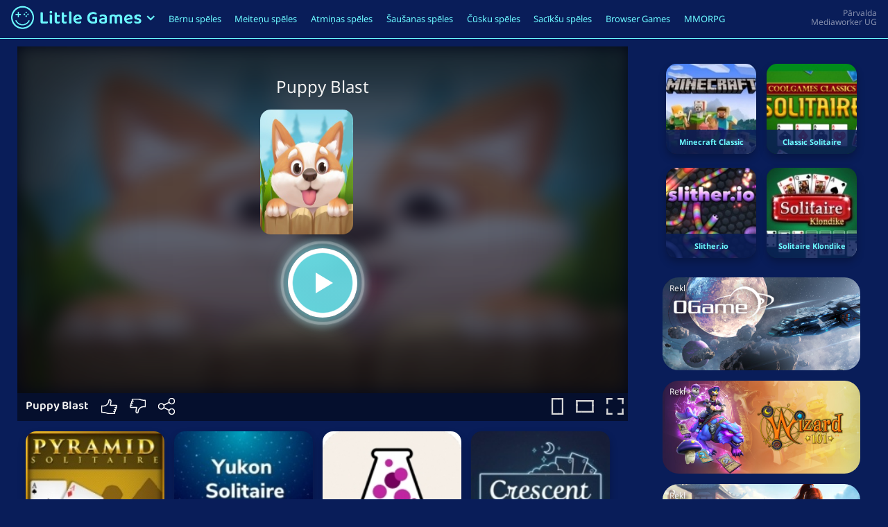

--- FILE ---
content_type: text/html
request_url: https://gameforge.com/lv-LV/littlegames/puppy-blast/
body_size: 10216
content:
<!DOCTYPE html><html lang="lv-LV"><head><meta charset="UTF-8"><meta name="viewport" content="width=device-width, initial-scale=1"><meta http-equiv="X-UA-Compatible" content="IE=edge"><link rel="alternate" hreflang="en-us" href="https://gameforge.com/en-US/littlegames/puppy-blast/" /><link rel="alternate" hreflang="de-de" href="https://gameforge.com/de-DE/littlegames/puppy-blast/" /><link rel="alternate" hreflang="fr-fr" href="https://gameforge.com/fr-FR/littlegames/puppy-blast/" /><link rel="alternate" hreflang="ar-ae" href="https://gameforge.com/ar-AE/littlegames/puppy-blast/" /><link rel="alternate" hreflang="bs-ba" href="https://gameforge.com/bs-BA/littlegames/puppy-blast/" /><link rel="alternate" hreflang="bg-bg" href="https://gameforge.com/bg-BG/littlegames/puppy-blast/" /><link rel="alternate" hreflang="cs-cz" href="https://gameforge.com/cs-CZ/littlegames/puppy-blast/" /><link rel="alternate" hreflang="da-dk" href="https://gameforge.com/da-DK/littlegames/puppy-blast/" /><link rel="alternate" hreflang="nl-nl" href="https://gameforge.com/nl-NL/littlegames/puppy-blast/" /><link rel="alternate" hreflang="et-ee" href="https://gameforge.com/et-EE/littlegames/puppy-blast/" /><link rel="alternate" hreflang="fi-fi" href="https://gameforge.com/fi-FI/littlegames/puppy-blast/" /><link rel="alternate" hreflang="el-gr" href="https://gameforge.com/el-GR/littlegames/puppy-blast/" /><link rel="alternate" hreflang="hu-hu" href="https://gameforge.com/hu-HU/littlegames/puppy-blast/" /><link rel="alternate" hreflang="ja-jp" href="https://gameforge.com/ja-JP/littlegames/puppy-blast/" /><link rel="alternate" hreflang="lv-lv" href="https://gameforge.com/lv-LV/littlegames/puppy-blast/" /><link rel="alternate" hreflang="lt-lt" href="https://gameforge.com/lt-LT/littlegames/puppy-blast/" /><link rel="alternate" hreflang="nb-no" href="https://gameforge.com/nb-NO/littlegames/puppy-blast/" /><link rel="alternate" hreflang="pl-pl" href="https://gameforge.com/pl-PL/littlegames/puppy-blast/" /><link rel="alternate" hreflang="pt-br" href="https://gameforge.com/pt-BR/littlegames/puppy-blast/" /><link rel="alternate" hreflang="pt-pt" href="https://gameforge.com/pt-PT/littlegames/puppy-blast/" /><link rel="alternate" hreflang="ro-ro" href="https://gameforge.com/ro-RO/littlegames/puppy-blast/" /><link rel="alternate" hreflang="ru-ru" href="https://gameforge.com/ru-RU/littlegames/puppy-blast/" /><link rel="alternate" hreflang="sr-rs" href="https://gameforge.com/sr-RS/littlegames/puppy-blast/" /><link rel="alternate" hreflang="sk-sk" href="https://gameforge.com/sk-SK/littlegames/puppy-blast/" /><link rel="alternate" hreflang="sl-si" href="https://gameforge.com/sl-SI/littlegames/puppy-blast/" /><link rel="alternate" hreflang="sv-se" href="https://gameforge.com/sv-SE/littlegames/puppy-blast/" /><link rel="alternate" hreflang="tr-tr" href="https://gameforge.com/tr-TR/littlegames/puppy-blast/" /><link rel="alternate" hreflang="uk-ua" href="https://gameforge.com/uk-UA/littlegames/puppy-blast/" /><link rel="alternate" hreflang="hr-hr" href="https://gameforge.com/hr-HR/littlegames/puppy-blast/" /><link rel="alternate" hreflang="he-il" href="https://gameforge.com/he-IL/littlegames/puppy-blast/" /><link rel="alternate" hreflang="it-it" href="https://gameforge.com/it-IT/littlegames/puppy-blast/" /><link rel="alternate" hreflang="es-ar" href="https://gameforge.com/es-AR/littlegames/puppy-blast/" /><link rel="alternate" hreflang="es-co" href="https://gameforge.com/es-CO/littlegames/puppy-blast/" /><link rel="alternate" hreflang="es-mx" href="https://gameforge.com/es-MX/littlegames/puppy-blast/" /><link rel="alternate" hreflang="es-pe" href="https://gameforge.com/es-PE/littlegames/puppy-blast/" /><link rel="alternate" hreflang="zh-hant" href="https://gameforge.com/zh-TW/littlegames/puppy-blast/" /><link media="all" href="https://gameforge.com/lv-LV/littlegames/content/cache/autoptimize/css/autoptimize_e6e9ee982b68117beb1745bcbc091aa9.css" rel="stylesheet" /><title>Puppy Blast: Spēlējiet Puppy Blast bez maksas</title><meta name="description" content="Spēlējiet Puppy Blast tiešsaistē bez maksas vietnē LittleGames. Puppy Blast var spēlēt pārlūkprogrammā un mobilajā ierīcē bez maksas." /><meta name="robots" content="index, follow, max-snippet:-1, max-image-preview:large, max-video-preview:-1" /><link rel="canonical" href="https://gameforge.com/lv-LV/littlegames/puppy-blast/" /><meta property="og:locale" content="lv_LV" /><meta property="og:type" content="article" /><meta property="og:title" content="Puppy Blast: Spēlējiet Puppy Blast bez maksas" /><meta property="og:description" content="Spēlējiet Puppy Blast tiešsaistē bez maksas vietnē LittleGames. Puppy Blast var spēlēt pārlūkprogrammā un mobilajā ierīcē bez maksas." /><meta property="og:url" content="https://gameforge.com/lv-LV/littlegames/puppy-blast/" /><meta property="og:site_name" content="Casual Games" /><meta name="twitter:card" content="summary_large_image" />  <script type='text/javascript' src='https://gameforge.com/lv-LV/littlegames/includes/js/jquery/jquery.js?ver=1.12.4-wp' id='jquery-core-js'></script> <!--[if lt IE 9]> <script type='text/javascript' src='https://gameforge.com/lv-LV/littlegames/content/themes/casual/inc/assets/js/html5.js?ver=3.7.0' id='html5hiv-js'></script> <![endif]--> <script type="text/javascript" src="https://gameforge.com/lv-LV/littlegames/content/themes/casual/custom/js/control.js"></script><script type="text/javascript" src="https://gameforge.com/lv-LV/littlegames/content/themes/casual/custom/js/common.js"></script> </head><body class="page-template page-template-page-game page-template-page-game-php page page-id-156266"><div id="page" class="site"><header id="masthead" class="site-header navbar-static-top fixed-top navbar-light" role="banner"><div style="display: flex;"><div style="display: flex; flex: 1;"><div class="floating-navbar-brand"><ul class="logo-menu"><li class="nav-item dropdown logo-menu-dropdown"> <a href="https://gameforge.com/lv-LV/littlegames/" class="logo-link" data-toggle="dropdown" aria-haspopup="true" aria-expanded="false"> <img src="https://gameforge.com/lv-LV/littlegames/content/themes/casual/custom/img/logo.png" class="logo-img dropdown-toggle" title="Bezmaksas spēles vietnē LittleGames" alt="LittleGames"><div class="logo-menu-arrow"> <svg class="logo-menu-arrow-up hide" width="12px" height="8px" viewBox="0 0 25 16" version="1.1" xmlns="http://www.w3.org/2000/svg" xmlns:xlink="http://www.w3.org/1999/xlink"><title>arrow-up</title> <g stroke="none" stroke-width="1" fill="none" fill-rule="evenodd"> <g transform="translate(12.500000, 8.000000) rotate(-90.000000) translate(-12.500000, -8.000000) translate(5.000000, -4.000000)" fill="#6BF8FF" fill-rule="nonzero"> <polygon points="0 3 3.057 7.10542736e-15 15 12 3.057 24 0 21 9 12"></polygon> </g> </g> </svg> <svg class="logo-menu-arrow-down" width="12px" height="8px" viewBox="0 0 25 16" version="1.1" xmlns="http://www.w3.org/2000/svg" xmlns:xlink="http://www.w3.org/1999/xlink"><title>arrow-down</title> <g stroke="none" stroke-width="1" fill="none" fill-rule="evenodd"> <g transform="translate(12.946957, 7.915100) rotate(90.000000) translate(-12.946957, -7.915100) translate(5.446957, -4.084900)" fill="#6BF8FF" fill-rule="nonzero"> <polygon points="0 3 3.057 0 15 12 3.057 24 0 21 9 12"></polygon> </g> </g> </svg></div> </a><ul aria-labelledby="dropdownMenu1" class="dropdown-menu border-0 shadow" style="margin-top: 13px;"><li><a href="https://gameforge.com/lv-LV/littlegames/" class="dropdown-item">Sākums</a></li><li class="dropdown-divider"></li><li class="dropdown-submenu"><div class="dropdown-submenu-title">Language</div> <a id="dropdownMenu2" href="#" role="button" data-toggle="dropdown" aria-haspopup="true" aria-expanded="false" class="dropdown-item" style="display: flex; font-size: 14px;"><div style="flex: 1;">latviešu</div><div> <svg width="7px" height="12px" viewBox="0 0 15 24" version="1.1" xmlns="http://www.w3.org/2000/svg" xmlns:xlink="http://www.w3.org/1999/xlink"><title>arrow-right copy</title> <g stroke="none" stroke-width="1" fill="none" fill-rule="evenodd"> <g transform="translate(0.000000, 0.000000)" fill="#FFFFFF" fill-rule="nonzero"> <polygon points="0 3 3.057 0 15 12 3.057 24 0 21 9 12"></polygon> </g> </g> </svg></div> </a><div class=""><ul aria-labelledby="dropdownMenu2" class="dropdown-menu border-0 shadow scrollable-menu"><li class="dropdown-item"><a href="https://gameforge.com/zh-TW/littlegames/puppy-blast/"></a></li><li class="dropdown-item"><a href="https://gameforge.com/sl-SI/littlegames/puppy-blast/"></a></li><li class="dropdown-item"><a href="https://gameforge.com/bs-BA/littlegames/puppy-blast/">bosanski</a></li><li class="dropdown-item"><a href="https://gameforge.com/da-DK/littlegames/puppy-blast/">dansk</a></li><li class="dropdown-item"><a href="https://gameforge.com/de-DE/littlegames/puppy-blast/">Deutsch</a></li><li class="dropdown-item"><a href="https://gameforge.com/et-EE/littlegames/puppy-blast/">eesti</a></li><li class="dropdown-item"><a href="https://gameforge.com/en-US/littlegames/puppy-blast/">English</a></li><li class="dropdown-item"><a href="https://gameforge.com/es-ES/littlegames/">español</a></li><li class="dropdown-item"><a href="https://gameforge.com/es-AR/littlegames/puppy-blast/">español (Argentina)</a></li><li class="dropdown-item"><a href="https://gameforge.com/es-CO/littlegames/puppy-blast/">español (Columbia)</a></li><li class="dropdown-item"><a href="https://gameforge.com/es-MX/littlegames/puppy-blast/">español (México)</a></li><li class="dropdown-item"><a href="https://gameforge.com/es-PE/littlegames/puppy-blast/">español (Perú)</a></li><li class="dropdown-item"><a href="https://gameforge.com/fr-FR/littlegames/puppy-blast/">français</a></li><li class="dropdown-item"><a href="https://gameforge.com/hr-HR/littlegames/puppy-blast/">hrvatski</a></li><li class="dropdown-item"><a href="https://gameforge.com/it-IT/littlegames/puppy-blast/">italiano</a></li><li class="dropdown-item"><a href="https://gameforge.com/lt-LT/littlegames/puppy-blast/">lietuvių</a></li><li class="dropdown-item"><a href="https://gameforge.com/hu-HU/littlegames/puppy-blast/">magyar</a></li><li class="dropdown-item"><a href="https://gameforge.com/nl-NL/littlegames/puppy-blast/">Nederlands</a></li><li class="dropdown-item"><a href="https://gameforge.com/nb-NO/littlegames/puppy-blast/">norsk</a></li><li class="dropdown-item"><a href="https://gameforge.com/pl-PL/littlegames/puppy-blast/">polski</a></li><li class="dropdown-item"><a href="https://gameforge.com/pt-BR/littlegames/puppy-blast/">português (Brasil)</a></li><li class="dropdown-item"><a href="https://gameforge.com/pt-PT/littlegames/puppy-blast/">português (Portugal)</a></li><li class="dropdown-item"><a href="https://gameforge.com/ro-RO/littlegames/puppy-blast/">română</a></li><li class="dropdown-item"><a href="https://gameforge.com/sk-SK/littlegames/puppy-blast/">slovenčina</a></li><li class="dropdown-item"><a href="https://gameforge.com/fi-FI/littlegames/puppy-blast/">suomi</a></li><li class="dropdown-item"><a href="https://gameforge.com/sv-SE/littlegames/puppy-blast/">svenska</a></li><li class="dropdown-item"><a href="https://gameforge.com/tr-TR/littlegames/puppy-blast/">Türkçe</a></li><li class="dropdown-item"><a href="https://gameforge.com/cs-CZ/littlegames/puppy-blast/">čeština</a></li><li class="dropdown-item"><a href="https://gameforge.com/el-GR/littlegames/puppy-blast/">Ελληνικά</a></li><li class="dropdown-item"><a href="https://gameforge.com/bg-BG/littlegames/puppy-blast/">български</a></li><li class="dropdown-item"><a href="https://gameforge.com/ru-RU/littlegames/puppy-blast/">русский</a></li><li class="dropdown-item"><a href="https://gameforge.com/sr-RS/littlegames/puppy-blast/">српски</a></li><li class="dropdown-item"><a href="https://gameforge.com/uk-UA/littlegames/puppy-blast/">українська</a></li><li class="dropdown-item"><a href="https://gameforge.com/he-IL/littlegames/puppy-blast/">עִברִית</a></li><li class="dropdown-item"><a href="https://gameforge.com/ar-AE/littlegames/puppy-blast/">العربية</a></li><li class="dropdown-item"><a href="https://gameforge.com/ja-JP/littlegames/puppy-blast/">日本語</a></li></ul></div></li></ul></li></ul></div><div><div id="main-nav" class="navbar-padding"><ul id="menu-main-menu-lv-lv" class="navbar-nav"><li itemscope="itemscope" itemtype="https://www.schema.org/SiteNavigationElement" id="menu-item-93178" class="menu-item menu-item-type-post_type menu-item-object-page menu-item-93178 nav-item"><a title="Bērnu spēles" href="https://gameforge.com/lv-LV/littlegames/bernu-speles/" class="nav-link">Bērnu spēles</a></li><li itemscope="itemscope" itemtype="https://www.schema.org/SiteNavigationElement" id="menu-item-93179" class="menu-item menu-item-type-post_type menu-item-object-page menu-item-93179 nav-item"><a title="Meiteņu spēles" href="https://gameforge.com/lv-LV/littlegames/meitenu-speles/" class="nav-link">Meiteņu spēles</a></li><li itemscope="itemscope" itemtype="https://www.schema.org/SiteNavigationElement" id="menu-item-93180" class="menu-item menu-item-type-post_type menu-item-object-page menu-item-93180 nav-item"><a title="Atmiņas spēles" href="https://gameforge.com/lv-LV/littlegames/atminas-speles/" class="nav-link">Atmiņas spēles</a></li><li itemscope="itemscope" itemtype="https://www.schema.org/SiteNavigationElement" id="menu-item-93181" class="menu-item menu-item-type-post_type menu-item-object-page menu-item-93181 nav-item"><a title="Šaušanas spēles" href="https://gameforge.com/lv-LV/littlegames/sausanas-speles/" class="nav-link">Šaušanas spēles</a></li><li itemscope="itemscope" itemtype="https://www.schema.org/SiteNavigationElement" id="menu-item-93182" class="menu-item menu-item-type-post_type menu-item-object-page menu-item-93182 nav-item"><a title="Čūsku spēles" href="https://gameforge.com/lv-LV/littlegames/cusku-speles/" class="nav-link">Čūsku spēles</a></li><li itemscope="itemscope" itemtype="https://www.schema.org/SiteNavigationElement" id="menu-item-93183" class="menu-item menu-item-type-post_type menu-item-object-page menu-item-93183 nav-item"><a title="Sacīkšu spēles" href="https://gameforge.com/lv-LV/littlegames/saciksu-speles/" class="nav-link">Sacīkšu spēles</a></li><li itemscope="itemscope" itemtype="https://www.schema.org/SiteNavigationElement" id="menu-item-26758" class="menu-item menu-item-type-custom menu-item-object-custom menu-item-26758 nav-item"><a title="Browser Games" href="https://gameforge.com/lv-LV/browser-games/?origin=littlegames" class="nav-link">Browser Games</a></li><li itemscope="itemscope" itemtype="https://www.schema.org/SiteNavigationElement" id="menu-item-26759" class="menu-item menu-item-type-custom menu-item-object-custom menu-item-26759 nav-item"><a title="MMORPG" href="https://gameforge.com/lv-LV/mmorpg/?origin=littlegames" class="nav-link">MMORPG</a></li></ul></div> <button class="navbar-toggler" type="button" data-toggle="collapse" data-target=".mobile-nav" aria-controls="" aria-expanded="false" aria-label="Toggle navigation"> <span class="navbar-toggler-icon"></span> </button></div></div><div class="provider-hint"></div></div><div class="mobile-nav collapse navbar-collapse"><div id="mobile-nav" class="navbar-padding"><ul id="menu-main-menu-lv-lv-1" class="mobile-navbar-nav"><li itemscope="itemscope" itemtype="https://www.schema.org/SiteNavigationElement" class="menu-item menu-item-type-post_type menu-item-object-page menu-item-93178 nav-item"><a title="Bērnu spēles" href="https://gameforge.com/lv-LV/littlegames/bernu-speles/" class="nav-link">Bērnu spēles</a></li><li itemscope="itemscope" itemtype="https://www.schema.org/SiteNavigationElement" class="menu-item menu-item-type-post_type menu-item-object-page menu-item-93179 nav-item"><a title="Meiteņu spēles" href="https://gameforge.com/lv-LV/littlegames/meitenu-speles/" class="nav-link">Meiteņu spēles</a></li><li itemscope="itemscope" itemtype="https://www.schema.org/SiteNavigationElement" class="menu-item menu-item-type-post_type menu-item-object-page menu-item-93180 nav-item"><a title="Atmiņas spēles" href="https://gameforge.com/lv-LV/littlegames/atminas-speles/" class="nav-link">Atmiņas spēles</a></li><li itemscope="itemscope" itemtype="https://www.schema.org/SiteNavigationElement" class="menu-item menu-item-type-post_type menu-item-object-page menu-item-93181 nav-item"><a title="Šaušanas spēles" href="https://gameforge.com/lv-LV/littlegames/sausanas-speles/" class="nav-link">Šaušanas spēles</a></li><li itemscope="itemscope" itemtype="https://www.schema.org/SiteNavigationElement" class="menu-item menu-item-type-post_type menu-item-object-page menu-item-93182 nav-item"><a title="Čūsku spēles" href="https://gameforge.com/lv-LV/littlegames/cusku-speles/" class="nav-link">Čūsku spēles</a></li><li itemscope="itemscope" itemtype="https://www.schema.org/SiteNavigationElement" class="menu-item menu-item-type-post_type menu-item-object-page menu-item-93183 nav-item"><a title="Sacīkšu spēles" href="https://gameforge.com/lv-LV/littlegames/saciksu-speles/" class="nav-link">Sacīkšu spēles</a></li><li itemscope="itemscope" itemtype="https://www.schema.org/SiteNavigationElement" class="menu-item menu-item-type-custom menu-item-object-custom menu-item-26758 nav-item"><a title="Browser Games" href="https://gameforge.com/lv-LV/browser-games/?origin=littlegames" class="nav-link">Browser Games</a></li><li itemscope="itemscope" itemtype="https://www.schema.org/SiteNavigationElement" class="menu-item menu-item-type-custom menu-item-object-custom menu-item-26759 nav-item"><a title="MMORPG" href="https://gameforge.com/lv-LV/mmorpg/?origin=littlegames" class="nav-link">MMORPG</a></li></ul></div></div></header><div id="content" class="site-content"><div class="container"><div class="row"> <script type="application/ld+json">[{"@context":"https://schema.org","@type":"WebApplication","name":"Puppy Blast","url":"https://gameforge.com/lv-LV/littlegames/puppy-blast/","applicationCategory":"Game","operatingSystem":"Windows, MacOS, Linux, iOS, Android","offers":{"@type":"Offer","price":0,"priceCurrency":"EUR","availability":"https://schema.org/InStock"},"image":"https://gameforge.com/de-DE/littlegames/includes/images/games/7859_5eb3ecaf098cd.jpg","aggregateRating":{"@type":"AggregateRating","ratingValue":3.33,"reviewCount":3}}]</script> <section id="primary" class="content-area"><main id="main" class="site-main" role="main"><div class="game-content" data-game-id="7859" data-game-code="https://html5.gamedistribution.com/9693bf0e73cb4e29a1ead7ddfc5274b6/"><div class="game-left"><div class="game-container"><div class="game-loading">Spēle tiek ielādēta ...</div><div id="game-cookie-consent"><div class="game-background-thumb" style="background-image: url('https://gameforge.com/de-DE/littlegames/includes/images/games/7859_5eb3ecaf098cd.jpg');"></div><div class="game-shadow"><div class="game-card"><div class="game-card-title">Puppy Blast</div><div class="play-img" data-link="https://html5.gamedistribution.com/9693bf0e73cb4e29a1ead7ddfc5274b6/" data-cookie-consent="yes" data-href="_self"><img class="game-card-img" src="https://gameforge.com/de-DE/littlegames/includes/images/games/7859_5eb3ecaf098cd.jpg" alt="Puppy Blast" title="Puppy Blast" loading="lazy"></div><div class="game-card-play"><div class="play-btn play-game-btn" data-link="https://html5.gamedistribution.com/9693bf0e73cb4e29a1ead7ddfc5274b6/" data-cookie-consent="yes" data-href="_self"></div></div><div class="game-marketing-cookies-hint"></div></div></div></div><div id="game-iframe-container"></div></div><div class="game-bar-below"><div style="display: flex;"><div class="ratings"> <span class="game-title">Puppy Blast</span> <a class="like-game" data-toggle="tooltip" data-placement="bottom" title="Like" data-offset="0, 10"> <svg width="23px" height="22px" viewBox="0 0 23 22" version="1.1" xmlns="http://www.w3.org/2000/svg" xmlns:xlink="http://www.w3.org/1999/xlink"><title>Like</title> <g stroke="none" stroke-width="1.5" fill="none" fill-rule="evenodd"> <g transform="translate(-648.000000, -1104.000000)"> <rect x="648" y="1104" width="24" height="24"></rect> </g> <g transform="translate(-648.000000, -1104.000000)" stroke="#FFFFFF" stroke-linecap="round" stroke-linejoin="round"> <g transform="translate(648.000000, 1105.000000)"> <path d="M19,14.5 L19,14.5 C19.829,14.5 20.5,15.172 20.5,16 C20.5,16.829 19.829,17.5 19,17.5 L18,17.5 C18.829,17.5 19.5,18.172 19.5,19 C19.5,19.829 18.829,20.5 18,20.5 L11.5,20.5 C7.5,20.5 8.5,18.5 0.5,18.5 L0.5,9.5 L3.5,9.5 C7,9.5 11,6.278 11,1.5 C11,-0.081 14,-0.281 14,2.719 C14,4.719 13,8.5 13,8.5 L21,8.5 C21.829,8.5 22.5,9.172 22.5,10 C22.5,10.829 21.829,11.5 21,11.5 L20,11.5 C20.829,11.5 21.5,12.172 21.5,13 C21.5,13.829 20.829,14.5 20,14.5 L19,14.5"></path> </g> </g> <g transform="translate(-648.000000, -1296.000000)"></g> </g> </svg> </a> <a class="dislike-game" data-toggle="tooltip" data-placement="bottom" title="Dislike" data-offset="0, 10"> <svg width="23px" height="22px" viewBox="0 0 23 22" version="1.1" xmlns="http://www.w3.org/2000/svg" xmlns:xlink="http://www.w3.org/1999/xlink"><title>Dislike</title> <g stroke="none" stroke-width="1.5" fill="none" fill-rule="evenodd"> <g transform="translate(-696.000000, -1104.000000)"> <rect x="696" y="1104" width="24" height="24"></rect> </g> <g transform="translate(-696.000000, -1104.000000)" stroke="#FFFFFF" stroke-linecap="round" stroke-linejoin="round"> <g transform="translate(696.000000, 1104.000000)"> <path d="M4,6.5 L4,6.5 C3.172,6.5 2.5,5.828 2.5,5 C2.5,4.172 3.172,3.5 4,3.5 L5,3.5 C4.172,3.5 3.5,2.828 3.5,2 C3.5,1.172 4.172,0.5 5,0.5 L11.5,0.5 C15.5,0.5 14.5,2.37 22.5,2.37 L22.5,11.5 L19.5,11.5 C16,11.5 12,14.656 12,19.436 C12,21.018 9,21.249 9,18.249 C9,16.249 10,12.5 10,12.5 L2,12.5 C1.172,12.5 0.5,11.828 0.5,11 C0.5,10.172 1.172,9.5 2,9.5 L3,9.5 C2.172,9.5 1.5,8.828 1.5,8 C1.5,7.172 2.172,6.5 3,6.5 L4,6.5"></path> </g> </g> <g transform="translate(-696.000000, -1296.000000)"></g> </g> </svg> </a> <a class="share-game" data-toggle="tooltip" data-placement="bottom" title="Share" data-offset="0, 10"> <svg width="24px" height="24px" viewBox="0 0 24 24" version="1.1" xmlns="http://www.w3.org/2000/svg" xmlns:xlink="http://www.w3.org/1999/xlink"><title>Share</title> <g stroke="none" stroke-width="1.5" fill="none" fill-rule="evenodd"> <g transform="translate(-888.000000, -1920.000000)"> <rect x="888" y="1920" width="24" height="24"></rect> </g> <g transform="translate(-888.000000, -1920.000000)" stroke="#FFFFFF" stroke-linejoin="round"> <g transform="translate(888.000000, 1920.000000)"> <path d="M8.0742,10.2129 C7.4182,8.9019 6.0662,7.9999 4.5002,7.9999 C2.2912,7.9999 0.5002,9.7909 0.5002,11.9999 C0.5002,14.2089 2.2912,15.9999 4.5002,15.9999 C6.0662,15.9999 7.4182,15.0979 8.0742,13.7869"></path> <path d="M19.5,8.5 C21.709,8.5 23.5,6.709 23.5,4.5 C23.5,2.291 21.709,0.5 19.5,0.5 C17.291,0.5 15.5,2.291 15.5,4.5 C15.5,5.143 15.656,5.748 15.925,6.287"></path> <path d="M15.9248,17.7129 C14.5978,20.3609 16.5238,23.4999 19.4998,23.4999 C21.7088,23.4999 23.4998,21.7089 23.4998,19.4999 C23.4998,17.2909 21.7088,15.4999 19.4998,15.4999"></path> <path d="M19.5,8.5 C17.934,8.5 16.582,7.598 15.925,6.287 L8.074,10.213 C8.344,10.75 8.5,11.356 8.5,12 C8.5,12.643 8.344,13.248 8.074,13.787 L15.925,17.713 C16.582,16.402 17.934,15.5 19.5,15.5"></path> </g> </g> <g transform="translate(-888.000000, -2112.000000)"></g> </g> </svg> </a></div><div class="game-size-toggle"> <a class="game-vertical vertical" data-toggle="tooltip" data-placement="bottom" title="Toggle Vertical Mode" data-offset="0, 10"> <svg width="17px" height="24px" viewBox="0 0 368 520" version="1.1" xmlns="http://www.w3.org/2000/svg" xmlns:xlink="http://www.w3.org/1999/xlink"><title>Vertical Mode</title> <g stroke="none" stroke-width="1" fill="none" fill-rule="evenodd"> <g transform="translate(280.000000, 260.000000) rotate(90.000000) translate(-280.000000, -260.000000) translate(21.000000, 172.000000)" fill="#D8D8D8"> <g transform="translate(-0.500000, 0.500000)"> <rect x="0.354" y="0" width="353.292" height="47.2782258"></rect> <polygon transform="translate(24.071913, 87.500000) rotate(90.000000) translate(-24.071913, -87.500000) " points="-63.4280874 63.7819126 111.571913 63.7819126 111.571913 111.218087 -63.4280874 111.218087"></polygon> </g> <g transform="translate(430.500000, 88.000000) rotate(90.000000) translate(-430.500000, -88.000000) translate(342.500000, 0.500000)"> <rect x="0.353413655" y="0" width="175.293173" height="47.2782258"></rect> <polygon transform="translate(24.032078, 87.500000) rotate(90.000000) translate(-24.032078, -87.500000) " points="-63.4679217 63.8212349 111.532078 63.8212349 111.532078 111.178765 -63.4679217 111.178765"></polygon> </g> </g> <g transform="translate(125.500000, 260.500000) rotate(-90.000000) translate(-125.500000, -260.500000) translate(-134.000000, 135.000000)" fill="#D8D8D8"> <g> <rect x="0.354674797" y="-8.05137787e-14" width="348.29065" height="47.449848"></rect> <polygon transform="translate(24.117814, 116.500000) rotate(90.000000) translate(-24.117814, -116.500000) " points="-92.382186 92.7367164 140.617814 92.7367164 140.617814 140.263284 -92.382186 140.263284"></polygon> </g> <g transform="translate(431.000000, 125.500000) rotate(90.000000) translate(-431.000000, -125.500000) translate(305.500000, 37.500000)"> <rect x="0.354519774" y="0" width="250.29096" height="47.5483871"></rect> <polygon transform="translate(24.107097, 88.000000) rotate(90.000000) translate(-24.107097, -88.000000) " points="-63.892903 64.2469275 112.107097 64.2469275 112.107097 111.753072 -63.892903 111.753072"></polygon> </g> </g> </g> </svg> </a> <a class="cinema" data-toggle="tooltip" data-placement="bottom" title="Toggle Cinema Mode" data-offset="0, 10"> <svg width="43px" height="24px" viewBox="0 0 733 412" version="1.1" xmlns="http://www.w3.org/2000/svg" xmlns:xlink="http://www.w3.org/1999/xlink" class="cinema-off-img"><title>Cinema</title> <g stroke="none" stroke-width="1" fill="none" fill-rule="evenodd"> <g fill="#D8D8D8"> <g> <rect x="0.5" y="0" width="499" height="67"></rect> <rect transform="translate(34.000000, 124.000000) rotate(90.000000) translate(-34.000000, -124.000000) " x="-90" y="90.5" width="248" height="67"></rect> </g> <g transform="translate(607.979381, 124.500000) rotate(90.000000) translate(-607.979381, -124.500000) translate(483.479381, 0.500000)"> <rect x="0.5" y="0" width="248" height="67"></rect> <rect transform="translate(34.000000, 124.000000) rotate(90.000000) translate(-34.000000, -124.000000) " x="-90" y="90.5" width="248" height="67"></rect> </g> </g> <g transform="translate(366.500000, 235.000000) rotate(-180.000000) translate(-366.500000, -235.000000) translate(0.000000, 58.000000)" fill="#D8D8D8"> <g> <rect x="0.5" y="-1.13686838e-13" width="491" height="67"></rect> <rect transform="translate(34.000000, 164.500000) rotate(90.000000) translate(-34.000000, -164.500000) " x="-130.5" y="131" width="329" height="67"></rect> </g> <g transform="translate(608.979381, 177.000000) rotate(90.000000) translate(-608.979381, -177.000000) translate(431.979381, 53.000000)"> <rect x="0.5" y="0" width="353" height="67"></rect> <rect transform="translate(34.000000, 124.000000) rotate(90.000000) translate(-34.000000, -124.000000) " x="-90" y="90.5" width="248" height="67"></rect> </g> </g> </g> </svg> <svg width="34px" height="24px" viewBox="0 0 733 519" version="1.1" xmlns="http://www.w3.org/2000/svg" xmlns:xlink="http://www.w3.org/1999/xlink" class="cinema-on-img"><title>Cinema</title> <g stroke="none" stroke-width="1" fill="none" fill-rule="evenodd"> <g fill="#D8D8D8"> <g> <rect x="0.5" y="0" width="499" height="67"></rect> <rect transform="translate(34.000000, 124.000000) rotate(90.000000) translate(-34.000000, -124.000000) " x="-90" y="90.5" width="248" height="67"></rect> </g> <g transform="translate(607.979381, 124.500000) rotate(90.000000) translate(-607.979381, -124.500000) translate(483.479381, 0.500000)"> <rect x="0.5" y="0" width="248" height="67"></rect> <rect transform="translate(34.000000, 124.000000) rotate(90.000000) translate(-34.000000, -124.000000) " x="-90" y="90.5" width="248" height="67"></rect> </g> </g> <g transform="translate(366.500000, 342.000000) rotate(-180.000000) translate(-366.500000, -342.000000) translate(0.000000, 165.000000)" fill="#D8D8D8"> <g> <rect x="0.5" y="-1.13686838e-13" width="491" height="67"></rect> <rect transform="translate(34.000000, 164.500000) rotate(90.000000) translate(-34.000000, -164.500000) " x="-130.5" y="131" width="329" height="67"></rect> </g> <g transform="translate(608.979381, 177.000000) rotate(90.000000) translate(-608.979381, -177.000000) translate(431.979381, 53.000000)"> <rect x="0.5" y="0" width="353" height="67"></rect> <rect transform="translate(34.000000, 124.000000) rotate(90.000000) translate(-34.000000, -124.000000) " x="-90" y="90.5" width="248" height="67"></rect> </g> </g> </g> </svg> </a> <a class="fullscreen" data-toggle="tooltip" data-placement="bottom" title="Fullscreen" data-offset="0, 10"> <svg width="25px" height="24px" viewBox="0 0 703 683" version="1.1" xmlns="http://www.w3.org/2000/svg" xmlns:xlink="http://www.w3.org/1999/xlink"><title>Fullscreen</title> <g stroke="none" stroke-width="1" fill="none" fill-rule="evenodd"> <g fill="#D8D8D8"> <g> <rect x="0.5" y="0" width="248" height="67"></rect> <rect transform="translate(34.000000, 124.000000) rotate(90.000000) translate(-34.000000, -124.000000) " x="-90" y="90.5" width="248" height="67"></rect> </g> <g transform="translate(578.979381, 124.500000) rotate(90.000000) translate(-578.979381, -124.500000) translate(454.479381, 0.500000)"> <rect x="0.5" y="0" width="248" height="67"></rect> <rect transform="translate(34.000000, 124.000000) rotate(90.000000) translate(-34.000000, -124.000000) " x="-90" y="90.5" width="248" height="67"></rect> </g> </g> <g transform="translate(351.500000, 558.500000) rotate(-180.000000) translate(-351.500000, -558.500000) translate(0.000000, 434.000000)" fill="#D8D8D8"> <g> <rect x="0.5" y="0" width="248" height="67"></rect> <rect transform="translate(34.000000, 124.000000) rotate(90.000000) translate(-34.000000, -124.000000) " x="-90" y="90.5" width="248" height="67"></rect> </g> <g transform="translate(578.979381, 124.500000) rotate(90.000000) translate(-578.979381, -124.500000) translate(454.479381, 0.500000)"> <rect x="0.5" y="0" width="248" height="67"></rect> <rect transform="translate(34.000000, 124.000000) rotate(90.000000) translate(-34.000000, -124.000000) " x="-90" y="90.5" width="248" height="67"></rect> </g> </g> </g> </svg> </a></div></div><div class="game-bar-below-bg"></div></div><div id="first-content-below" class="content-below-game" style="margin-bottom: 25px;"><article id="post-156266" class="post-156266 page type-page status-publish hentry"><div class="below-game-more-games-and-ad"><div class="below-game-games-first-row"><div class="game game--width15 game--overview"><a href="https://gameforge.com/lv-LV/littlegames/pyramid-solitaire/"><img src="https://gameforge.com/de-DE/littlegames/includes/images/games/164x164/11932_5eb3f3b43a38d.jpg" srcset="https://gameforge.com/de-DE/littlegames/includes/images/games/164x164/11932_5eb3f3b43a38d.jpg 1x, https://gameforge.com/de-DE/littlegames/includes/images/games/328x328/11932_5eb3f3b43a38d.jpg 2x" alt="Pyramid Solitaire" title="Pyramid Solitaire" loading="lazy"><div class="text">Pyramid Solitaire</div></a></div><div class="game game--width15 game--overview"><a href="https://gameforge.com/lv-LV/littlegames/yukon-solitaire/"><img src="https://gameforge.com/de-DE/littlegames/includes/images/games/164x164/1912_5eb3dd9dca91b.jpg" srcset="https://gameforge.com/de-DE/littlegames/includes/images/games/164x164/1912_5eb3dd9dca91b.jpg 1x, https://gameforge.com/de-DE/littlegames/includes/images/games/328x328/1912_5eb3dd9dca91b.jpg 2x" alt="Yukon Solitaire" title="Yukon Solitaire" loading="lazy"><div class="text">Yukon Solitaire</div></a></div><div class="game game--width15 game--overview"><a href="https://gameforge.com/lv-LV/littlegames/little-alchemy/"><img src="https://gameforge.com/de-DE/littlegames/includes/images/games/164x164/1060_5ea04863bea74.jpg" srcset="https://gameforge.com/de-DE/littlegames/includes/images/games/164x164/1060_5ea04863bea74.jpg 1x, https://gameforge.com/de-DE/littlegames/includes/images/games/328x328/1060_5ea04863bea74.jpg 2x" alt="Little Alchemy" title="Little Alchemy" loading="lazy"><div class="text">Little Alchemy</div></a></div><div class="game game--width15 game--overview"><a href="https://gameforge.com/lv-LV/littlegames/crescent-solitaire/"><img src="https://gameforge.com/de-DE/littlegames/includes/images/games/164x164/10436_5eb3f1290ce2d.jpg" srcset="https://gameforge.com/de-DE/littlegames/includes/images/games/164x164/10436_5eb3f1290ce2d.jpg 1x, https://gameforge.com/de-DE/littlegames/includes/images/games/328x328/10436_5eb3f1290ce2d.jpg 2x" alt="Crescent Solitaire" title="Crescent Solitaire" loading="lazy"><div class="text">Crescent Solitaire</div></a></div><div class="game game--width15 game--overview"><a href="https://gameforge.com/lv-LV/littlegames/skydom/"><img src="https://gameforge.com/de-DE/littlegames/includes/images/games/164x164/1797_5eb129e421c8b.jpg" srcset="https://gameforge.com/de-DE/littlegames/includes/images/games/164x164/1797_5eb129e421c8b.jpg 1x, https://gameforge.com/de-DE/littlegames/includes/images/games/328x328/1797_5eb129e421c8b.jpg 2x" alt="Skydom" title="Skydom" loading="lazy"><div class="text">Skydom</div></a></div><div class="game game--width15 game--overview"><a href="https://gameforge.com/lv-LV/littlegames/block-champ/"><img src="https://gameforge.com/de-DE/littlegames/includes/images/games/164x164/2343_5eb3e0d8e5f47.jpg" srcset="https://gameforge.com/de-DE/littlegames/includes/images/games/164x164/2343_5eb3e0d8e5f47.jpg 1x, https://gameforge.com/de-DE/littlegames/includes/images/games/328x328/2343_5eb3e0d8e5f47.jpg 2x" alt="Block Champ" title="Block Champ" loading="lazy"><div class="text">Block Champ</div></a></div><div class="game game--width15 game--overview"><a href="https://gameforge.com/lv-LV/littlegames/snake-worm/"><img src="https://gameforge.com/de-DE/littlegames/includes/images/games/164x164/4883_5eb3e5acf267e.jpg" srcset="https://gameforge.com/de-DE/littlegames/includes/images/games/164x164/4883_5eb3e5acf267e.jpg 1x, https://gameforge.com/de-DE/littlegames/includes/images/games/328x328/4883_5eb3e5acf267e.jpg 2x" alt="Snake Worm" title="Snake Worm" loading="lazy"><div class="text">Snake Worm</div></a></div><div class="game game--width15 game--overview"><a href="https://gameforge.com/lv-LV/littlegames/outspell/"><img src="https://gameforge.com/de-DE/littlegames/includes/images/games/164x164/2169_5eb3dec03d946.jpg" srcset="https://gameforge.com/de-DE/littlegames/includes/images/games/164x164/2169_5eb3dec03d946.jpg 1x, https://gameforge.com/de-DE/littlegames/includes/images/games/328x328/2169_5eb3dec03d946.jpg 2x" alt="Outspell" title="Outspell" loading="lazy"><div class="text">Outspell</div></a></div></div><div style="text-align: center;"><div id="below-game-aslot-970x90" class="aslot below-game-aslot-970x90"><div class="adsbyvli" data-ad-slot="vi_1206746900"></div></div><div id="below-game-aslot-728x90" class="aslot below-game-aslot-728x90"><div class="adsbyvli" data-ad-slot="vi_1206746494"></div></div></div><div class="below-game-games-second-row"><div class="game game--width15 game--overview"><a href="https://gameforge.com/lv-LV/littlegames/butterfly-kyodai/"><img src="https://gameforge.com/de-DE/littlegames/includes/images/games/164x164/607_5ea042df1cfb3.jpg" srcset="https://gameforge.com/de-DE/littlegames/includes/images/games/164x164/607_5ea042df1cfb3.jpg 1x, https://gameforge.com/de-DE/littlegames/includes/images/games/328x328/607_5ea042df1cfb3.jpg 2x" alt="Butterfly Kyodai" title="Butterfly Kyodai" loading="lazy"><div class="text">Butterfly Kyodai</div></a></div><div class="game game--width15 game--overview"><a href="https://gameforge.com/lv-LV/littlegames/apothecarium/"><img src="https://gameforge.com/de-DE/littlegames/includes/images/games/164x164/720_5ea043f579925.jpg" srcset="https://gameforge.com/de-DE/littlegames/includes/images/games/164x164/720_5ea043f579925.jpg 1x, https://gameforge.com/de-DE/littlegames/includes/images/games/328x328/720_5ea043f579925.jpg 2x" alt="Apothecarium" title="Apothecarium" loading="lazy"><div class="text">Apothecarium</div></a></div><div class="game game--width15 game--overview"><a href="https://gameforge.com/lv-LV/littlegames/word-wonders/"><img src="https://gameforge.com/de-DE/littlegames/includes/images/games/164x164/6308_5eb3e8475d11e.jpg" srcset="https://gameforge.com/de-DE/littlegames/includes/images/games/164x164/6308_5eb3e8475d11e.jpg 1x, https://gameforge.com/de-DE/littlegames/includes/images/games/328x328/6308_5eb3e8475d11e.jpg 2x" alt="Word Wonders" title="Word Wonders" loading="lazy"><div class="text">Word Wonders</div></a></div><div class="game game--width15 game--overview"><a href="https://gameforge.com/lv-LV/littlegames/phase-10/"><img src="https://gameforge.com/de-DE/littlegames/includes/images/games/164x164/3822_5eb3e401d24cb.jpg" srcset="https://gameforge.com/de-DE/littlegames/includes/images/games/164x164/3822_5eb3e401d24cb.jpg 1x, https://gameforge.com/de-DE/littlegames/includes/images/games/328x328/3822_5eb3e401d24cb.jpg 2x" alt="Phase 10" title="Phase 10" loading="lazy"><div class="text">Phase 10</div></a></div><div class="game game--width15 game--overview"><a href="https://gameforge.com/lv-LV/littlegames/agar-io/"><div class="game-video" data-video="https://gameforge.com/de-DE/littlegames/includes/videos/games/1253_60424f2c19bfc.mp4" data-poster="https://gameforge.com/de-DE/littlegames/includes/images/games/164x164/1253_5ea9a1be4ec62.jpg"></div><img src="https://gameforge.com/de-DE/littlegames/includes/images/games/164x164/1253_5ea9a1be4ec62.jpg" srcset="https://gameforge.com/de-DE/littlegames/includes/images/games/164x164/1253_5ea9a1be4ec62.jpg 1x, https://gameforge.com/de-DE/littlegames/includes/images/games/328x328/1253_5ea9a1be4ec62.jpg 2x" alt="Agar.io" title="Agar.io" loading="lazy"><div class="text">Agar.io</div></a></div><div class="game game--width15 game--overview"><a href="https://gameforge.com/lv-LV/littlegames/fireboy-and-watergirl/"><img src="https://gameforge.com/de-DE/littlegames/includes/images/games/164x164/1805_5eb2d7917a076.jpg" srcset="https://gameforge.com/de-DE/littlegames/includes/images/games/164x164/1805_5eb2d7917a076.jpg 1x, https://gameforge.com/de-DE/littlegames/includes/images/games/328x328/1805_5eb2d7917a076.jpg 2x" alt="Fireboy And Watergirl" title="Fireboy And Watergirl" loading="lazy"><div class="text">Fireboy And Watergirl</div></a></div><div class="game game--width15 game--overview"><a href="https://gameforge.com/lv-LV/littlegames/ado-stunt-cars-2/"><img src="https://gameforge.com/de-DE/littlegames/includes/images/games/164x164/10637_5eb3f18a2c1b3.jpg" srcset="https://gameforge.com/de-DE/littlegames/includes/images/games/164x164/10637_5eb3f18a2c1b3.jpg 1x, https://gameforge.com/de-DE/littlegames/includes/images/games/328x328/10637_5eb3f18a2c1b3.jpg 2x" alt="Ado Stunt Cars 2" title="Ado Stunt Cars 2" loading="lazy"><div class="text">Ado Stunt Cars 2</div></a></div><div class="game game--width15 game--overview"><a href="https://gameforge.com/lv-LV/littlegames/baseball-fury/"><img src="https://gameforge.com/de-DE/littlegames/includes/images/games/164x164/7083_5eb3e9a8b1bc1.jpg" srcset="https://gameforge.com/de-DE/littlegames/includes/images/games/164x164/7083_5eb3e9a8b1bc1.jpg 1x, https://gameforge.com/de-DE/littlegames/includes/images/games/328x328/7083_5eb3e9a8b1bc1.jpg 2x" alt="Baseball Fury" title="Baseball Fury" loading="lazy"><div class="text">Baseball Fury</div></a></div></div></div><div style="display: flex;"><div class="game-info"><div class="entry-header"><h1 class="entry-title" style="margin-bottom: 0;">Puppy Blast</h1><div></div></div><div class="entry-content" style="margin-top: 0;"><div class="breadcrumbs"><div id="breadcrumbs"><ol itemscope itemtype="http://schema.org/BreadcrumbList"><li itemprop="itemListElement" itemscope itemtype="http://schema.org/ListItem"> <a itemprop="item" href="https://gameforge.com/lv-LV/littlegames/"><span itemprop="name">Bezmaksas spēles</span></a><meta itemprop="position" content="1" /></li>&nbsp;<svg style="margin: 4px 5px 15px 0;" aria-hidden="true" focusable="false" data-prefix="fas" data-icon="angle-right" class="svg-inline--fa fa-angle-right fa-w-8 fa-null fa-rotate-null fa-pull-null " role="img" xmlns="http://www.w3.org/2000/svg" viewBox="0 0 256 512"><path fill="currentColor" d="M224.3 273l-136 136c-9.4 9.4-24.6 9.4-33.9 0l-22.6-22.6c-9.4-9.4-9.4-24.6 0-33.9l96.4-96.4-96.4-96.4c-9.4-9.4-9.4-24.6 0-33.9L54.3 103c9.4-9.4 24.6-9.4 33.9 0l136 136c9.5 9.4 9.5 24.6.1 34z"></path></svg><li itemprop="itemListElement" itemscope itemtype="http://schema.org/ListItem"> <a itemprop="item" href="https://gameforge.com/lv-LV/littlegames/spelet-3-speles/"><span itemprop="name">Spēlēt 3 spēles</span></a><meta itemprop="position" content="2" /></li>&nbsp;<svg style="margin: 4px 5px 15px 0;" aria-hidden="true" focusable="false" data-prefix="fas" data-icon="angle-right" class="svg-inline--fa fa-angle-right fa-w-8 fa-null fa-rotate-null fa-pull-null " role="img" xmlns="http://www.w3.org/2000/svg" viewBox="0 0 256 512"><path fill="currentColor" d="M224.3 273l-136 136c-9.4 9.4-24.6 9.4-33.9 0l-22.6-22.6c-9.4-9.4-9.4-24.6 0-33.9l96.4-96.4-96.4-96.4c-9.4-9.4-9.4-24.6 0-33.9L54.3 103c9.4-9.4 24.6-9.4 33.9 0l136 136c9.5 9.4 9.5 24.6.1 34z"></path></svg><li itemprop="itemListElement" itemscope itemtype="http://schema.org/ListItem"> <a itemprop="item" href="https://gameforge.com/lv-LV/littlegames/puppy-blast/"><span itemprop="name">Puppy Blast</span></a><meta itemprop="position" content="3" /></li></ol></div></div><div class="game-description"><div><h2>Spēlējiet Puppy Blast bez maksas</h2><p>Spēlējiet Puppy Blast tagad bez maksas vietnē LittleGames. Puppy Blast ir pieejams bez maksas.</p><h2>Spēlējiet Puppy Blast tiešsaistē</h2><p>Puppy Blast var spēlēt tiešsaistē kā HTML5 spēli, tāpēc lejupielāde nav nepieciešama.</p><p>Kategorijas, kurās iekļauts Puppy Blast:</p><ul class="category-tags"><li data-url="https://gameforge.com/lv-LV/littlegames/spelet-3-speles/"><a href="https://gameforge.com/lv-LV/littlegames/spelet-3-speles/"><img src="https://gameforge.com/de-DE/littlegames/includes/images/categories/94x94/9_5eaad637804ef.jpg" loading="lazy" style="border-radius: 10px;"><span class="text">3. spēle</span></a></li><li data-url="https://gameforge.com/lv-LV/littlegames/puzle-speles/"><a href="https://gameforge.com/lv-LV/littlegames/puzle-speles/"><img src="https://gameforge.com/de-DE/littlegames/includes/images/categories/94x94/3_5eaae422bfc6b.jpg" loading="lazy" style="border-radius: 10px;"><span class="text">Puzle</span></a></li><li data-url="https://gameforge.com/lv-LV/littlegames/puzles-speles/"><a href="https://gameforge.com/lv-LV/littlegames/puzles-speles/"><img src="https://gameforge.com/de-DE/littlegames/includes/images/categories/94x94/128_5eaff6ff3dbda.jpg" loading="lazy" style="border-radius: 10px;"><span class="text">Puzles</span></a></li></ul><div class="game-walkthrough"><h2>Puppy Blast Walkthrough</h2><p>Ja jums nepieciešama palīdzība, atskaņojot Puppy Blast, skatiet mūsu Puppy Blast videoklipu.</p><div class="game-walkthrough-video"><div id="game-walkthrough-cookie-consent" style="display: block; position: relative; overflow: hidden;"><div class="game-background-thumb" style="background-image: url('https://gameforge.com/de-DE/littlegames/includes/images/games/7859_5eb3ecaf098cd.jpg');"></div><div class="game-shadow"><div class="game-walkthrough-card"><div class="game-walkthrough-card-title">Video</div><div class="play-walkthrough-img" data-cookie-consent="yes"> <img class="game-walkthrough-card-img" src="https://gameforge.com/de-DE/littlegames/includes/images/games/7859_5eb3ecaf098cd.jpg" alt="" loading="lazy"></div><div class="game-walkthrough-card-play"><div class="play-btn play-walkthrough-btn" data-cookie-consent="yes"></div></div><div class="game-walkthrough-marketing-cookies-hint"></div></div></div></div><div id="game-video-iframe-container" data-game-id="9693bf0e73cb4e29a1ead7ddfc5274b6" data-game-title="Puppy Blast"></div></div></div></div></div></div></div><div id="below-game-aslot-300x600" class="aslot below-game-aslot-300x600"><div class="adsbyvli" data-ad-slot="vi_1206746901"></div></div></div><div class="below-game-info-games"><div class="game game--width15 game--overview"><a href="https://gameforge.com/lv-LV/littlegames/snowball-io/"><img src="https://gameforge.com/de-DE/littlegames/includes/images/games/164x164/9288_5eb3ef18092bd.jpg" srcset="https://gameforge.com/de-DE/littlegames/includes/images/games/164x164/9288_5eb3ef18092bd.jpg 1x, https://gameforge.com/de-DE/littlegames/includes/images/games/328x328/9288_5eb3ef18092bd.jpg 2x" alt="Snowball.io" title="Snowball.io" loading="lazy"><div class="text">Snowball.io</div></a></div><div class="game game--width15 game--overview"><a href="https://gameforge.com/lv-LV/littlegames/defly-io/"><img src="https://gameforge.com/de-DE/littlegames/includes/images/games/164x164/87_5ea03eef02d4f.jpg" srcset="https://gameforge.com/de-DE/littlegames/includes/images/games/164x164/87_5ea03eef02d4f.jpg 1x, https://gameforge.com/de-DE/littlegames/includes/images/games/328x328/87_5ea03eef02d4f.jpg 2x" alt="Defly.io" title="Defly.io" loading="lazy"><div class="text">Defly.io</div></a></div><div class="game game--width15 game--overview"><a href="https://gameforge.com/lv-LV/littlegames/crazy-shooters-2/"><img src="https://gameforge.com/de-DE/littlegames/includes/images/games/164x164/8541_5eb3edea4d45e.jpg" srcset="https://gameforge.com/de-DE/littlegames/includes/images/games/164x164/8541_5eb3edea4d45e.jpg 1x, https://gameforge.com/de-DE/littlegames/includes/images/games/328x328/8541_5eb3edea4d45e.jpg 2x" alt="Crazy Shooters 2" title="Crazy Shooters 2" loading="lazy"><div class="text">Crazy Shooters 2</div></a></div><div class="game game--width15 game--overview"><a href="https://gameforge.com/lv-LV/littlegames/kick-the-buddy/"><div class="game-video" data-video="https://gameforge.com/de-DE/littlegames/includes/videos/games/7757_604203bbae4ed.mp4" data-poster="https://gameforge.com/de-DE/littlegames/includes/images/games/164x164/7757_6041ec3c5846b.jpg"></div><img src="https://gameforge.com/de-DE/littlegames/includes/images/games/164x164/7757_6041ec3c5846b.jpg" srcset="https://gameforge.com/de-DE/littlegames/includes/images/games/164x164/7757_6041ec3c5846b.jpg 1x, https://gameforge.com/de-DE/littlegames/includes/images/games/328x328/7757_6041ec3c5846b.jpg 2x" alt="Kick the Buddy" title="Kick the Buddy" loading="lazy"><div class="text">Kick the Buddy</div></a></div><div class="game game--width15 game--overview"><a href="https://gameforge.com/lv-LV/littlegames/bob-the-robber-2/"><img src="https://gameforge.com/de-DE/littlegames/includes/images/games/164x164/9468_5eb3ef7732ef0.jpg" srcset="https://gameforge.com/de-DE/littlegames/includes/images/games/164x164/9468_5eb3ef7732ef0.jpg 1x, https://gameforge.com/de-DE/littlegames/includes/images/games/328x328/9468_5eb3ef7732ef0.jpg 2x" alt="Bob The Robber 2" title="Bob The Robber 2" loading="lazy"><div class="text">Bob The Robber 2</div></a></div><div class="game game--width15 game--overview"><a href="https://gameforge.com/lv-LV/littlegames/curve-fever-pro/"><img src="https://gameforge.com/de-DE/littlegames/includes/images/games/164x164/6388_5eb3e86cd81b4.jpg" srcset="https://gameforge.com/de-DE/littlegames/includes/images/games/164x164/6388_5eb3e86cd81b4.jpg 1x, https://gameforge.com/de-DE/littlegames/includes/images/games/328x328/6388_5eb3e86cd81b4.jpg 2x" alt="Curve Fever Pro" title="Curve Fever Pro" loading="lazy"><div class="text">Curve Fever Pro</div></a></div><div class="game game--width15 game--overview"><a href="https://gameforge.com/lv-LV/littlegames/fireboy-and-watergirl-2/"><img src="https://gameforge.com/de-DE/littlegames/includes/images/games/164x164/1806_5eb2d829272fc.jpg" srcset="https://gameforge.com/de-DE/littlegames/includes/images/games/164x164/1806_5eb2d829272fc.jpg 1x, https://gameforge.com/de-DE/littlegames/includes/images/games/328x328/1806_5eb2d829272fc.jpg 2x" alt="Fireboy And Watergirl 2" title="Fireboy And Watergirl 2" loading="lazy"><div class="text">Fireboy And Watergirl 2</div></a></div><div class="game game--width15 game--overview"><a href="https://gameforge.com/lv-LV/littlegames/dragon-world/"><img src="https://gameforge.com/de-DE/littlegames/includes/images/games/164x164/9357_5eb3ef4e9074a.jpg" srcset="https://gameforge.com/de-DE/littlegames/includes/images/games/164x164/9357_5eb3ef4e9074a.jpg 1x, https://gameforge.com/de-DE/littlegames/includes/images/games/328x328/9357_5eb3ef4e9074a.jpg 2x" alt="Dragon World" title="Dragon World" loading="lazy"><div class="text">Dragon World</div></a></div><div class="game game--width15 game--overview"><a href="https://gameforge.com/lv-LV/littlegames/vex-4/"><img src="https://gameforge.com/de-DE/littlegames/includes/images/games/164x164/10067_5eb3f071b2711.jpg" srcset="https://gameforge.com/de-DE/littlegames/includes/images/games/164x164/10067_5eb3f071b2711.jpg 1x, https://gameforge.com/de-DE/littlegames/includes/images/games/328x328/10067_5eb3f071b2711.jpg 2x" alt="Vex 4" title="Vex 4" loading="lazy"><div class="text">Vex 4</div></a></div><div class="game game--width15 game--overview"><a href="https://gameforge.com/lv-LV/littlegames/fireboy-and-watergirl-4/"><img src="https://gameforge.com/de-DE/littlegames/includes/images/games/164x164/1808_5eb2d89905f2d.jpg" srcset="https://gameforge.com/de-DE/littlegames/includes/images/games/164x164/1808_5eb2d89905f2d.jpg 1x, https://gameforge.com/de-DE/littlegames/includes/images/games/328x328/1808_5eb2d89905f2d.jpg 2x" alt="Fireboy And Watergirl 4" title="Fireboy And Watergirl 4" loading="lazy"><div class="text">Fireboy And Watergirl 4</div></a></div><div class="game game--width15 game--overview"><a href="https://gameforge.com/lv-LV/littlegames/wormate-io/"><img src="https://gameforge.com/de-DE/littlegames/includes/images/games/164x164/1804_5eb2c8e4efa2e.jpg" srcset="https://gameforge.com/de-DE/littlegames/includes/images/games/164x164/1804_5eb2c8e4efa2e.jpg 1x, https://gameforge.com/de-DE/littlegames/includes/images/games/328x328/1804_5eb2c8e4efa2e.jpg 2x" alt="Wormate.io" title="Wormate.io" loading="lazy"><div class="text">Wormate.io</div></a></div><div class="game game--width15 game--overview"><a href="https://gameforge.com/lv-LV/littlegames/dragon-simulator/"><img src="https://gameforge.com/de-DE/littlegames/includes/images/games/164x164/3954_5eb3e44359860.jpg" srcset="https://gameforge.com/de-DE/littlegames/includes/images/games/164x164/3954_5eb3e44359860.jpg 1x, https://gameforge.com/de-DE/littlegames/includes/images/games/328x328/3954_5eb3e44359860.jpg 2x" alt="Dragon Simulator" title="Dragon Simulator" loading="lazy"><div class="text">Dragon Simulator</div></a></div><div class="game game--width15 game--overview"><a href="https://gameforge.com/lv-LV/littlegames/froggy/"><img src="https://gameforge.com/de-DE/littlegames/includes/images/games/164x164/8411_5eb3edbf8d5eb.jpg" srcset="https://gameforge.com/de-DE/littlegames/includes/images/games/164x164/8411_5eb3edbf8d5eb.jpg 1x, https://gameforge.com/de-DE/littlegames/includes/images/games/328x328/8411_5eb3edbf8d5eb.jpg 2x" alt="Froggy" title="Froggy" loading="lazy"><div class="text">Froggy</div></a></div><div class="game game--width15 game--overview"><a href="https://gameforge.com/lv-LV/littlegames/vex-3/"><img src="https://gameforge.com/de-DE/littlegames/includes/images/games/164x164/12722_5eb3f9b8f3206.jpg" srcset="https://gameforge.com/de-DE/littlegames/includes/images/games/164x164/12722_5eb3f9b8f3206.jpg 1x, https://gameforge.com/de-DE/littlegames/includes/images/games/328x328/12722_5eb3f9b8f3206.jpg 2x" alt="Vex 3" title="Vex 3" loading="lazy"><div class="text">Vex 3</div></a></div><div class="game game--width15 game--overview"><a href="https://gameforge.com/lv-LV/littlegames/space-mission/"><img src="https://gameforge.com/de-DE/littlegames/includes/images/games/164x164/8998_5eb3eeb10dc3f.jpg" srcset="https://gameforge.com/de-DE/littlegames/includes/images/games/164x164/8998_5eb3eeb10dc3f.jpg 1x, https://gameforge.com/de-DE/littlegames/includes/images/games/328x328/8998_5eb3eeb10dc3f.jpg 2x" alt="Space Mission" title="Space Mission" loading="lazy"><div class="text">Space Mission</div></a></div><div class="game game--width15 game--overview"><a href="https://gameforge.com/lv-LV/littlegames/hill-climb-driving/"><img src="https://gameforge.com/de-DE/littlegames/includes/images/games/164x164/6874_5eb3e9353fac1.jpg" srcset="https://gameforge.com/de-DE/littlegames/includes/images/games/164x164/6874_5eb3e9353fac1.jpg 1x, https://gameforge.com/de-DE/littlegames/includes/images/games/328x328/6874_5eb3e9353fac1.jpg 2x" alt="Hill Climb Driving" title="Hill Climb Driving" loading="lazy"><div class="text">Hill Climb Driving</div></a></div></div></article></div></div><div id="first-sidebar" class="sidebar"><div class="sidebar-content"><div class="sidebar-top"><div class="more-games"><div class="game game--width15 game--overview"><a href="https://gameforge.com/lv-LV/littlegames/minecraft-classic/"><img src="https://gameforge.com/de-DE/littlegames/includes/images/games/164x164/1810_5eb2da04bfc60.jpg" srcset="https://gameforge.com/de-DE/littlegames/includes/images/games/164x164/1810_5eb2da04bfc60.jpg 1x, https://gameforge.com/de-DE/littlegames/includes/images/games/328x328/1810_5eb2da04bfc60.jpg 2x" alt="Minecraft Classic" title="Minecraft Classic" loading="lazy"><div class="text">Minecraft Classic</div></a></div><div class="game game--width15 game--overview"><a href="https://gameforge.com/lv-LV/littlegames/classic-solitaire/"><img src="https://gameforge.com/de-DE/littlegames/includes/images/games/164x164/1768_5eb163915f3b1.jpg" srcset="https://gameforge.com/de-DE/littlegames/includes/images/games/164x164/1768_5eb163915f3b1.jpg 1x, https://gameforge.com/de-DE/littlegames/includes/images/games/328x328/1768_5eb163915f3b1.jpg 2x" alt="Classic Solitaire" title="Classic Solitaire" loading="lazy"><div class="text">Classic Solitaire</div></a></div><div class="game game--width15 game--overview"><a href="https://gameforge.com/lv-LV/littlegames/slither-io/"><div class="game-video" data-video="https://gameforge.com/de-DE/littlegames/includes/videos/games/1254_604253ff2f171.mp4" data-poster="https://gameforge.com/de-DE/littlegames/includes/images/games/164x164/1254_5eabcbc91810d.jpg"></div><img src="https://gameforge.com/de-DE/littlegames/includes/images/games/164x164/1254_5eabcbc91810d.jpg" srcset="https://gameforge.com/de-DE/littlegames/includes/images/games/164x164/1254_5eabcbc91810d.jpg 1x, https://gameforge.com/de-DE/littlegames/includes/images/games/328x328/1254_5eabcbc91810d.jpg 2x" alt="Slither.io" title="Slither.io" loading="lazy"><div class="text">Slither.io</div></a></div><div class="game game--width15 game--overview"><a href="https://gameforge.com/lv-LV/littlegames/solitaire-klondike/"><img src="https://gameforge.com/de-DE/littlegames/includes/images/games/164x164/163_5ea03f538ddea.jpg" srcset="https://gameforge.com/de-DE/littlegames/includes/images/games/164x164/163_5ea03f538ddea.jpg 1x, https://gameforge.com/de-DE/littlegames/includes/images/games/328x328/163_5ea03f538ddea.jpg 2x" alt="Solitaire Klondike" title="Solitaire Klondike" loading="lazy"><div class="text">Solitaire Klondike</div></a></div></div><div class="sidebar-aslots"><div id="sidebar-aslot-300x250" class="aslot sidebar-aslot-300x250"><div class="adsbyvli" data-ad-slot="vi_1206746492"></div></div><div id="sidebar-aslot-300x600" class="aslot sidebar-aslot-300x600"><div class="adsbyvli" data-ad-slot="vi_1206746496"></div></div></div></div><div class="sidebar-bottom"><div class="game game--width15 game--overview"><a href="https://gameforge.com/lv-LV/littlegames/google-feud/"><img src="https://gameforge.com/de-DE/littlegames/includes/images/games/164x164/8892_5eb3ee9015631.jpg" srcset="https://gameforge.com/de-DE/littlegames/includes/images/games/164x164/8892_5eb3ee9015631.jpg 1x, https://gameforge.com/de-DE/littlegames/includes/images/games/328x328/8892_5eb3ee9015631.jpg 2x" alt="Google Feud" title="Google Feud" loading="lazy"><div class="text">Google Feud</div></a></div><div class="game game--width15 game--overview"><a href="https://gameforge.com/lv-LV/littlegames/lordz-io/"><img src="https://gameforge.com/de-DE/littlegames/includes/images/games/164x164/11381_5eb3f2d50a50f.jpg" srcset="https://gameforge.com/de-DE/littlegames/includes/images/games/164x164/11381_5eb3f2d50a50f.jpg 1x, https://gameforge.com/de-DE/littlegames/includes/images/games/328x328/11381_5eb3f2d50a50f.jpg 2x" alt="Lordz.io" title="Lordz.io" loading="lazy"><div class="text">Lordz.io</div></a></div><div class="game game--width15 game--overview"><a href="https://gameforge.com/lv-LV/littlegames/little-big-snake/"><img src="https://gameforge.com/de-DE/littlegames/includes/images/games/164x164/1792_5eb12c6fe8d68.jpg" srcset="https://gameforge.com/de-DE/littlegames/includes/images/games/164x164/1792_5eb12c6fe8d68.jpg 1x, https://gameforge.com/de-DE/littlegames/includes/images/games/328x328/1792_5eb12c6fe8d68.jpg 2x" alt="Little Big Snake" title="Little Big Snake" loading="lazy"><div class="text">Little Big Snake</div></a></div><div class="game game--width15 game--overview"><a href="https://gameforge.com/lv-LV/littlegames/age-of-war/"><img src="https://gameforge.com/de-DE/littlegames/includes/images/games/164x164/12720_5eb3f9b89bfdd.jpg" srcset="https://gameforge.com/de-DE/littlegames/includes/images/games/164x164/12720_5eb3f9b89bfdd.jpg 1x, https://gameforge.com/de-DE/littlegames/includes/images/games/328x328/12720_5eb3f9b89bfdd.jpg 2x" alt="Age of War" title="Age of War" loading="lazy"><div class="text">Age of War</div></a></div><div class="game game--width15 game--overview"><a href="https://gameforge.com/lv-LV/littlegames/grindcraft/"><img src="https://gameforge.com/de-DE/littlegames/includes/images/games/164x164/12749_5eb3f9bdcfdb8.jpg" srcset="https://gameforge.com/de-DE/littlegames/includes/images/games/164x164/12749_5eb3f9bdcfdb8.jpg 1x, https://gameforge.com/de-DE/littlegames/includes/images/games/328x328/12749_5eb3f9bdcfdb8.jpg 2x" alt="Grindcraft" title="Grindcraft" loading="lazy"><div class="text">Grindcraft</div></a></div><div class="game game--width15 game--overview"><a href="https://gameforge.com/lv-LV/littlegames/bloons-tower-defense-4/"><img src="https://gameforge.com/de-DE/littlegames/includes/images/games/164x164/13426_5ec634fec15e3.jpg" srcset="https://gameforge.com/de-DE/littlegames/includes/images/games/164x164/13426_5ec634fec15e3.jpg 1x, https://gameforge.com/de-DE/littlegames/includes/images/games/328x328/13426_5ec634fec15e3.jpg 2x" alt="Bloons Tower Defense 4" title="Bloons Tower Defense 4" loading="lazy"><div class="text">Bloons Tower Defense 4</div></a></div><div class="game game--width15 game--overview"><a href="https://gameforge.com/lv-LV/littlegames/idle-miners/"><img src="https://gameforge.com/de-DE/littlegames/includes/images/games/164x164/10359_5eb3f100216a9.jpg" srcset="https://gameforge.com/de-DE/littlegames/includes/images/games/164x164/10359_5eb3f100216a9.jpg 1x, https://gameforge.com/de-DE/littlegames/includes/images/games/328x328/10359_5eb3f100216a9.jpg 2x" alt="Idle Miners" title="Idle Miners" loading="lazy"><div class="text">Idle Miners</div></a></div><div class="game game--width15 game--overview"><a href="https://gameforge.com/lv-LV/littlegames/mahjong-dark-dimensions/"><img src="https://gameforge.com/de-DE/littlegames/includes/images/games/164x164/1764_5ea94f0f8dffc.jpg" srcset="https://gameforge.com/de-DE/littlegames/includes/images/games/164x164/1764_5ea94f0f8dffc.jpg 1x, https://gameforge.com/de-DE/littlegames/includes/images/games/328x328/1764_5ea94f0f8dffc.jpg 2x" alt="Mahjong Dark Dimensions" title="Mahjong Dark Dimensions" loading="lazy"><div class="text">Mahjong Dark Dimensions</div></a></div><div class="game game--width15 game--overview"><a href="https://gameforge.com/lv-LV/littlegames/3d-mahjong/"><img src="https://gameforge.com/de-DE/littlegames/includes/images/games/164x164/12760_5eb3f9ced9c4c.jpg" srcset="https://gameforge.com/de-DE/littlegames/includes/images/games/164x164/12760_5eb3f9ced9c4c.jpg 1x, https://gameforge.com/de-DE/littlegames/includes/images/games/328x328/12760_5eb3f9ced9c4c.jpg 2x" alt="3D Mahjong" title="3D Mahjong" loading="lazy"><div class="text">3D Mahjong</div></a></div><div class="game game--width15 game--overview"><a href="https://gameforge.com/lv-LV/littlegames/granny-house/"><img src="https://gameforge.com/de-DE/littlegames/includes/images/games/164x164/2029_5eb3de2a979eb.jpg" srcset="https://gameforge.com/de-DE/littlegames/includes/images/games/164x164/2029_5eb3de2a979eb.jpg 1x, https://gameforge.com/de-DE/littlegames/includes/images/games/328x328/2029_5eb3de2a979eb.jpg 2x" alt="Granny House" title="Granny House" loading="lazy"><div class="text">Granny House</div></a></div><div class="game game--width15 game--overview"><a href="https://gameforge.com/lv-LV/littlegames/moto-x3m/"><img src="https://gameforge.com/de-DE/littlegames/includes/images/games/164x164/26_5ea03e92c8a83.jpg" srcset="https://gameforge.com/de-DE/littlegames/includes/images/games/164x164/26_5ea03e92c8a83.jpg 1x, https://gameforge.com/de-DE/littlegames/includes/images/games/328x328/26_5ea03e92c8a83.jpg 2x" alt="Moto X3M" title="Moto X3M" loading="lazy"><div class="text">Moto X3M</div></a></div><div class="game game--width15 game--overview"><a href="https://gameforge.com/lv-LV/littlegames/worms-zone/"><img src="https://gameforge.com/de-DE/littlegames/includes/images/games/164x164/1798_5eb1299322aa5.jpg" srcset="https://gameforge.com/de-DE/littlegames/includes/images/games/164x164/1798_5eb1299322aa5.jpg 1x, https://gameforge.com/de-DE/littlegames/includes/images/games/328x328/1798_5eb1299322aa5.jpg 2x" alt="Worms Zone" title="Worms Zone" loading="lazy"><div class="text">Worms Zone</div></a></div></div></div></div></div></main></section></div></div></div><footer class="site-footer navbar-light" role="contentinfo"><div class="footer-content"><div class="container row"><div class="col"><div class="navbar-padding"><ul id="menu-footer-lv-lv" class="footer-navbar-nav"><li id="menu-item-269759" class="menu-item menu-item-type-post_type menu-item-object-page menu-item-269759 nav-item"><a title="Sīkdatņu politika" href="https://gameforge.com/lv-LV/littlegames/cookie-policy/" class="nav-link">Sīkdatņu politika</a></li><li id="menu-item-27231" class="menu-item menu-item-type-post_type menu-item-object-page menu-item-27231 nav-item"><a title="Privātuma politika" href="https://gameforge.com/lv-LV/littlegames/privacy-policy/" class="nav-link">Privātuma politika</a></li><li id="menu-item-27230" class="menu-item menu-item-type-post_type menu-item-object-page menu-item-27230 nav-item"><a title="Iespiedums" href="https://gameforge.com/lv-LV/littlegames/imprint/" class="nav-link">Iespiedums</a></li></ul></div><div class="footer-provider-hint">Ikdienas spēļu portālu vietnē gameforge.com/lv-LV/littlegames/ pārvalda Mediaworker UG (ierobežota atbildība)</div></div></div></div></footer></div><div id="cookie-notice" role="banner" class="cn-consent cookie-revoke-hidden cn-position-bottom cn-effect-fade cookie-notice-visible" aria-label="Sīkdatņu paziņojums"></div><div id="cookie-notice-full-consent" role="banner" class="outer-overlay-container" aria-label="Sīkdatņu paziņojums"></div><div id="cookie-settings" class="outer-overlay-container"></div><div id="share-game" class="outer-overlay-container"></div><div id="dislike-feedback" class="outer-overlay-container"></div> <script defer src="https://gameforge.com/lv-LV/littlegames/content/cache/autoptimize/js/autoptimize_827b02943a52e07fd43bb5b8c55be3aa.js"></script><script>(function(){function c(){var b=a.contentDocument||a.contentWindow.document;if(b){var d=b.createElement('script');d.innerHTML="window.__CF$cv$params={r:'9a5ec5623c106e2a',t:'MTc2NDM4NDM0OC4wMDAwMDA='};var a=document.createElement('script');a.nonce='';a.src='/cdn-cgi/challenge-platform/scripts/jsd/main.js';document.getElementsByTagName('head')[0].appendChild(a);";b.getElementsByTagName('head')[0].appendChild(d)}}if(document.body){var a=document.createElement('iframe');a.height=1;a.width=1;a.style.position='absolute';a.style.top=0;a.style.left=0;a.style.border='none';a.style.visibility='hidden';document.body.appendChild(a);if('loading'!==document.readyState)c();else if(window.addEventListener)document.addEventListener('DOMContentLoaded',c);else{var e=document.onreadystatechange||function(){};document.onreadystatechange=function(b){e(b);'loading'!==document.readyState&&(document.onreadystatechange=e,c())}}}})();</script></body></html>

--- FILE ---
content_type: application/javascript
request_url: https://gameforge.com/lv-LV/littlegames/content/themes/casual/custom/js/control.js
body_size: 5997
content:
window.jQuery(document).ready(function($){

        var userLang = navigator.language || navigator.userLanguage;
    window.getPromotionGames = function(n = 1) {
        var promotion_games = [{
                'img_title': 'aion',
                'video_title': 'aion',
                'title': 'Aion',
                'link': 'https://gameforge.com/play/aion'
            },
            {
                'img_title': 'elsword',
                'video_title': 'elsword',
                'title': 'Elsword',
                'link': 'https://gameforge.com/play/elsword'
            },
            {
                'img_title': 'metin2',
                'video_title': 'metin2',
                'title': 'Metin2',
                'link': 'https://gameforge.com/play/metin2'
            },
            {
                'img_title': 'nostale',
                'video_title': 'nostale',
                'title': 'Nostale',
                'link': 'https://gameforge.com/play/nostale'
            },
            {
                'img_title': 'rom',
                'video_title': 'rom',
                'title': 'Runes of Magic',
                'link': 'https://gameforge.com/play/runes_of_magic'
            },
            {
                'img_title': 'tera',
                'video_title': 'tera',
                'title': 'TERA',
                'link': 'https://gameforge.com/play/tera'
            },
            {
                'img_title': 'wizard101',
                'video_title': 'wizard101',
                'title': 'Wizard101',
                'link': 'https://gameforge.com/play/wizard101'
            },
            {
                'img_title': 'ikariam',
                'video_title': 'ikariam',
                'title': 'Ikariam',
                'link': 'https://gameforge.com/play/ikariam'
            },
            {
                'img_title': 'ogame',
                'video_title': 'ogame',
                'title': 'OGame',
                'link': 'https://gameforge.com/play/ogame'
            }
        ];

        if(typeof window.origin === 'undefined' || window.origin === null || window.origin === '' || window.origin === 'littlegames') {
            var promotion_games_length = promotion_games.length;
            for (var i = 0; i < promotion_games_length; i++) {
                /*
                * Old kid with affiliate id TNT: c-00000-a9f00-2012-022770e5
                * New kid with affiliate id littlegames: c-00000-aal00-2012-022770e6
                */
                promotion_games[i].link += '?kid=c-00000-aal00-2012-022770e6';
            }
        }

        var result = new Array(n),
            len = promotion_games.length,
            taken = new Array(len);
        if (n > len)
            throw new RangeError("getRandom: more elements taken than available");
        while (n--) {
            var x = Math.floor(Math.random() * len);
            result[n] = promotion_games[x in taken ? taken[x] : x];
            taken[x] = --len in taken ? taken[len] : len;
        }
        return result;
    }

    function getRandomInt(min, max) {
        min = Math.ceil(min);
        max = Math.floor(max);
        return Math.floor(Math.random() * (max - min + 1)) + min;
    }

    function areCookiesEnabled() {
        try {
          document.cookie = 'cookietest=1';
          var cookiesEnabled = document.cookie.indexOf('cookietest=') !== -1;
          document.cookie = 'cookietest=1; expires=Thu, 01-Jan-1970 00:00:01 GMT';
          return cookiesEnabled;
        } catch (e) {
          return false;
        }
    }

    function selectAd(mobileDetection) {

        /*
            $('.sidebar-aslot-300x250').html('<div style="width: 300px; height: 250px; margin: 0 auto; background-color: orange;"></div>');
            $('.sidebar-aslot-300x600').html('<div style="width: 300px; height: 600px; margin: 0 auto; background-color: orange;"></div>');
            $('.below-game-aslot-728x90').html('<div style="width: 728px; height: 90px; margin: 0 auto; background-color: orange;"></div>');
            $('.below-game-aslot-970x90').html('<div style="width: 970px; height: 90px; margin: 0 auto; background-color: orange;"></div>');
            $('.below-game-aslot-300x600').html('<div style="width: 300px; height: 600px; margin: 0 auto; background-color: orange;"></div>');
        */

        var adprovider = window.getUrlParameter('adprovider');

        if(adprovider == 'google') {
            appendGAds('DE', 'de-DE');
        } else if(adprovider == 'nitropay') {
            appendNAds();
        } else if(adprovider == 'valueimpression') {
            appendVAds();
        } else if(adprovider == 'revshare') {
            appendRevenueShareGames(mobileDetection);
        } else {
            $.get( "https://mediaworker.com/casual/countries/locate", function( country ) {

                var randomInt = getRandomInt(1, 10);
                console.log('random revenueshare games: ' + randomInt);
                if(randomInt == 1) {
                    appendRevenueShareGames(mobileDetection);
                } else {
                    if(window.adsFrequencyCapping <= 8) {
                        if(country == 'AT' && (userLang == 'de' || userLang == 'de-de' || userLang == 'de-DE' || userLang == 'de-de' || userLang == 'de-AT' || userLang == 'de-at')) {
                            appendGAds(country, userLang);
                        } else if(country == 'AU' && (userLang == 'en' || userLang == 'en-AU' || userLang == 'en-au')) {
                            appendGAds(country, userLang);
                        } else if(country == 'BE' && (userLang == 'be' || userLang == 'nl' || userLang == 'fr' || userLang == 'nl-NL' || userLang == 'nlnl' || userLang == 'nl-BE' || userLang == 'nl-be' || userLang == 'nl-NL' || userLang == 'nl-nl' || userLang == 'fr-BE' || userLang == 'fr-be' || userLang == 'fr-FR' || userLang == 'fr-fr')) {
                            appendGAds(country, userLang);
                        } else if(country == 'CA' && (userLang == 'en' || userLang == 'en-CA' || userLang == 'en-ca' || userLang == 'fr' || userLang == 'fr-CA' || userLang == 'fr-ca')) {
                            appendGAds(country, userLang);
                        } else if(country == 'CH' && (userLang == 'fr' || userLang == 'de' || userLang == 'it' || userLang == 'fr-CH' || userLang == 'fr-ch' || userLang == 'de-CH' || userLang == 'de-ch' || userLang == 'it-CH' || userLang == 'it-ch')) {
                            appendGAds(country, userLang);
                        } else if(country == 'DE' && (userLang == 'de' || userLang == 'de-DE' || userLang == 'de-de' || userLang == 'de-CH' || userLang == 'de-ch' || userLang == 'de-AT' || userLang == 'de-at')) {
                            appendGAds(country, userLang);
                        } else if(
                            (country == 'AR' || country == 'BO' || country == 'CL' || country == 'CO' || country == 'CR' || country == 'EC' || country == 'SV'
                              || country == 'GT' || country == 'HN' || country == 'MX' || country == 'NI' || country == 'PA' || country == 'PY' || country == 'PE'
                              || country == 'PR' || country == 'ES' || country == 'UY' || country == 'VE')
                            && (userLang == 'es' || userLang == 'es-ES' || userLang == 'es-es' || userLang == 'es-ar' || userLang == 'es-AR' || userLang == 'es-bo'
                                || userLang == 'es-BO' || userLang == 'es-cl' || userLang == 'es-CL' || userLang == 'es-co' || userLang == 'es-CO' || userLang == 'es-cr'
                                || userLang == 'es-CR' || userLang == 'es-do' || userLang == 'es-DO' || userLang == 'es-ec' || userLang == 'es-EC' || userLang == 'es-sv'
                                || userLang == 'es-SV' || userLang == 'es-gt' || userLang == 'es-GT' || userLang == 'es-hn' || userLang == 'es-HN' || userLang == 'es-mx'
                                || userLang == 'es-MX' || userLang == 'es-ni' || userLang == 'es-NI' || userLang == 'es-pa' || userLang == 'es-PA' || userLang == 'es-py'
                                || userLang == 'es-PY' || userLang == 'es-pe' || userLang == 'es-PE' || userLang == 'es-pr' || userLang == 'es-PR' || userLang == 'es-es'
                                || userLang == 'es-ES' || userLang == 'es-uy' || userLang == 'es-UY' || userLang == 'es-ve' || userLang == 'es-VE'
                            )) {
                                appendGAds(country, userLang);
                        } else if(country == 'FI' && (userLang == 'fi')) {
                            appendGAds(country, userLang);
                        } else if(country == 'FR' && (userLang == 'fr' || userLang == 'fr-FR' || userLang == 'fr-fr' || userLang == 'fr-BE' || userLang == 'fr-be' || userLang == 'fr-CA' || userLang == 'fr-ca' || userLang == 'fr-CH' || userLang == 'fr-ch' || userLang == 'fr-LU' || userLang == 'fr-lu')) {
                            appendGAds(country, userLang);
                        } else if(country == 'GB' && (userLang == 'en' || userLang == 'en-GB' || userLang == 'en-gb')) {
                            appendGAds(country, userLang);
                        } else if(country == 'IE' && (userLang == 'en' || userLang == 'en-IE' || userLang == 'en-ie')) {
                            appendGAds(country, userLang);
                        } else if(country == 'IT' && (userLang == 'it' || userLang == 'it-IT' || userLang == 'it-it' || userLang == 'it-CH' || userLang == 'it-ch')) {
                            appendGAds(country, userLang);
                        } else if(country == 'LU' && (userLang == 'lb' || userLang == 'de' || userLang == 'de-LU' || userLang == 'de-lu' || userLang == 'fr' || userLang == 'fr-LU' || userLang == 'fr-lu')) {
                            appendGAds(country, userLang);
                        } else if(country == 'NL' && (userLang == 'nl' || userLang == 'nl-BE' || userLang == 'nl-be')) {
                            appendGAds(country, userLang);
                        } else if(country == 'NO' && (userLang == 'no' || userLang == 'nb' || userLang == 'nn' || userLang == 'no-NO' || userLang == 'no-no')) {
                            appendGAds(country, userLang);
                        } else if(country == 'NZ' && (userLang == 'en' || userLang == 'en-NZ' || userLang == 'en-nz')) {
                            appendGAds(country, userLang);
                        } else if(country == 'BR' && (userLang == 'pt' || userLang == 'pt-BR' || userLang == 'pt-br')) {
                            appendGAds(country, userLang);
                        } else if(country == 'PT' && (userLang == 'pt' || userLang == 'pt-PT' || userLang == 'pt-pt')) {
                            appendGAds(country, userLang);
                        } else if(country == 'SE' && (userLang == 'sv' || userLang == 'sv-SV' || userLang == 'sv-sv' || userLang == 'sv-FI' || userLang == 'sv-fi')) {
                            appendGAds(country, userLang);
                        } else if(country == 'US' && (userLang == 'en' || userLang == 'en-US' || userLang == 'en-us')) {
                            appendGAds(country, userLang);
                        } else if(country == 'TR' && (userLang == 'tr')) {
                            appendGAds(country, userLang);
                        } else if(country == 'BG' && (userLang == 'bg')) {
                            appendGAds(country, userLang);
                        } else if(country == 'BS' && (userLang == 'bs')) {
                            appendGAds(country, userLang);
                        } else if(country == 'HR' && (userLang == 'hr')) {
                            appendGAds(country, userLang);
                        } else if(country == 'CZ' && (userLang == 'cs')) {
                            appendGAds(country, userLang);
                        } else if(country == 'DK' && (userLang == 'da')) {
                            appendGAds(country, userLang);
                        } else if(country == 'EE' && (userLang == 'et')) {
                            appendGAds(country, userLang);
                        } else if(country == 'GR' && (userLang == 'el')) {
                            appendGAds(country, userLang);
                        } else if(country == 'HU' && (userLang == 'hu')) {
                            appendGAds(country, userLang);
                        } else if(country == 'JP' && (userLang == 'ja')) {
                            appendGAds(country, userLang);
                        } else if(country == 'PL' && (userLang == 'pl')) {
                            appendGAds(country, userLang);
                        } else if(country == 'RO' && (userLang == 'ro' || userLang == 'ro-mo' || userLang == 'ro-MO')) {
                            appendGAds(country, userLang);
                        } else if(country == 'RU' && (userLang == 'ru' || userLang == 'ru-mo' || userLang == 'ru-MO')) {
                            appendGAds(country, userLang);
                        } else if(country == 'RS' && (userLang == 'sr')) {
                            appendGAds(country, userLang);
                        } else if(country == 'SK' && (userLang == 'sk')) {
                            appendGAds(country, userLang);
                        } else if(country == 'SI' && (userLang == 'sl')) {
                            appendGAds(country, userLang);
                        } else {
                            if(country != 'AT' && country != 'BE' && country != 'BG' && country != 'HR' && country != 'CY' && country != 'CZ' && country != 'DK' && country != 'EE' && country != 'FI'
                                && country != 'FR' && country != 'GF' && country != 'DE' && country != 'GR' && country != 'HU' && country != 'IE' && country != 'IT' && country != 'LV' && country != 'LT' && country != 'MT'
                                && country != 'MC' && country != 'NL' && country != 'PL' && country != 'PT' && country != 'RO' && country != 'SK' && country != 'SI' && country != 'ES' && country != 'SE') {
                                    appendAds();
                            } else {
                                appendRevenueShareGames(mobileDetection);
                            }
                        }
                    } else {
                        if(window.adsFrequencyCapping < 50 && country != 'AT' && country != 'BE' && country != 'BG' && country != 'HR' && country != 'CY' && country != 'CZ' && country != 'DK' && country != 'EE' && country != 'FI'
                            && country != 'FR' && country != 'GF' && country != 'DE' && country != 'GR' && country != 'HU' && country != 'IE' && country != 'IT' && country != 'LV' && country != 'LT' && country != 'MT'
                            && country != 'MC' && country != 'NL' && country != 'PL' && country != 'PT' && country != 'RO' && country != 'SK' && country != 'SI' && country != 'ES' && country != 'SE') {
                                appendAds();
                        } else {
                            appendRevenueShareGames(mobileDetection);
                        }
                    }
                }
            });
        }
    }

    function appendRevenueShareGames(mobileDetection) {
        appendRevenueShareBlock(mobileDetection, '970x250');
        appendRevenueShareBlock(mobileDetection, '300x600');
    }

    function appendRevenueShareBlock(mobileDetection, name) {

        console.log('appending revenueshareblock: ' + name);
        if(!mobileDetection.mobile()) {

            if(name == '970x250') {
                var fallback_random_games = getPromotionGames(3);

                var fallback_games_html = '';
                for (var i = 0; i < fallback_random_games.length; i++) {
                    fallback_games_html += '<div class="fallback-game">\n' +
                        '<a href="' + fallback_random_games[i].link + '" class="link" target="_blank">\n' +
                        '<div class="media"><video class="video" preload="none" data-cookieconsent="ignore" poster="https://gameforge.com/lv-LV/littlegames/content/themes/casual/custom/img/promotion/' + fallback_random_games[i].img_title + '_696x328.jpg" loop muted><source src="https://gameforge.com/lv-LV/littlegames/content/themes/casual/custom/img/promotion/' + fallback_random_games[i].video_title + '_404x190.mp4" type="video/mp4"></video>\n' +
                        '<img src="https://gameforge.com/lv-LV/littlegames/content/themes/casual/custom/img/promotion/' + fallback_random_games[i].img_title + '_696x328.jpg" style="border: 0;" alt="' + fallback_random_games[i].title + '"></div>\n' +
                    '</a><div class="label">Rekl</div></div>';
                }
                $('.below-game-aslot-970x90').css('height', '150px');
                $('.below-game-aslot-970x90').html('<div class="fallback-games">' + fallback_games_html + '</div>');

                var fallback_games_970x250_html = '';
                for (var i = 0; i < fallback_random_games.length; i++) {
                    fallback_games_970x250_html += '<div class="fallback-game-970x250">\n' +
                        '<a href="' + fallback_random_games[i].link + '" class="link" target="_blank">\n' +
                        '<div class="media"><video class="video" preload="none" data-cookieconsent="ignore" poster="https://gameforge.com/lv-LV/littlegames/content/themes/casual/custom/img/promotion/' + fallback_random_games[i].img_title + '_696x328.jpg" loop muted><source src="https://gameforge.com/lv-LV/littlegames/content/themes/casual/custom/img/promotion/' + fallback_random_games[i].video_title + '_404x190.mp4" type="video/mp4"></video>\n' +
                        '<img src="https://gameforge.com/lv-LV/littlegames/content/themes/casual/custom/img/promotion/' + fallback_random_games[i].img_title + '_696x328.jpg" style="border: 0;" alt="' + fallback_random_games[i].title + '"></div>\n' +
                    '</a><div class="label">Rekl</div></div>';
                }
                $('.below-game-aslot-970x90').css('width', 'auto');
                $('.below-game-aslot-970x90').css('height', 'auto');
                $('.below-game-aslot-970x90').html('<div class="fallback-games-970x250">' + fallback_games_970x250_html + '</div>');
                $('.below-game-aslot-728x90').css('width', 'auto');
                $('.below-game-aslot-728x90').css('height', 'auto');
                $('.below-game-aslot-728x90').html('<div class="fallback-games-970x250">' + fallback_games_970x250_html + '</div>');
            }

            if(name == '300x600') {
                var fallback_random_games_300x600 = getPromotionGames(6);
                var fallback_games_300x250_html = '';
                var fallback_games_300x600_html = '';
                for (var i = 0; i < fallback_random_games_300x600.length; i++) {
                    if(i <= 1) {
                        fallback_games_300x250_html += '<div class="fallback-game-300x250">\n' +
                            '<a href="' + fallback_random_games_300x600[i].link + '" class="link" target="_blank">\n' +
                            '<div class="media"><video class="video" preload="none" data-cookieconsent="ignore" poster="https://gameforge.com/lv-LV/littlegames/content/themes/casual/custom/img/promotion/' + fallback_random_games_300x600[i].img_title + '_696x328.jpg" loop muted><source src="https://gameforge.com/lv-LV/littlegames/content/themes/casual/custom/img/promotion/' + fallback_random_games_300x600[i].video_title + '_404x190.mp4" type="video/mp4"></video>\n' +
                            '<img src="https://gameforge.com/lv-LV/littlegames/content/themes/casual/custom/img/promotion/' + fallback_random_games_300x600[i].img_title + '_696x328.jpg" style="border: 0;" alt="' + fallback_random_games_300x600[i].title + '"></div>\n' +
                        '</a><div class="label">Rekl</div></div>';
                    } else {
                        fallback_games_300x600_html += '<div class="fallback-game-300x600">\n' +
                            '<a href="' + fallback_random_games_300x600[i].link + '" class="link" target="_blank">\n' +
                            '<div class="media"><video class="video" preload="none" data-cookieconsent="ignore" poster="https://gameforge.com/lv-LV/littlegames/content/themes/casual/custom/img/promotion/' + fallback_random_games_300x600[i].img_title + '_696x328.jpg" loop muted><source src="https://gameforge.com/lv-LV/littlegames/content/themes/casual/custom/img/promotion/' + fallback_random_games_300x600[i].video_title + '_404x190.mp4" type="video/mp4"></video>\n' +
                            '<img src="https://gameforge.com/lv-LV/littlegames/content/themes/casual/custom/img/promotion/' + fallback_random_games_300x600[i].img_title + '_696x328.jpg" style="border: 0;" alt="' + fallback_random_games_300x600[i].title + '"></div>\n' +
                        '</a><div class="label">Rekl</div></div>';
                    }
                }
                $('.sidebar-aslot-300x250').html('<div class="fallback-games-300x250">' + fallback_games_300x250_html + '</div>');
                $('.sidebar-aslot-300x600').html('<div class="fallback-games-300x600">' + fallback_games_300x600_html + '</div>');

                //$('.below-game-aslot-728x90').css('height', '150px');
                //$('.below-game-aslot-728x90').html('<div class="fallback-games">' + fallback_games_html + '</div>');
            }

            $(".fallback-games .link, .fallback-games-970x250 .link, .fallback-games-300x600 .link, .fallback-games-300x250 .link").on({
                mouseenter: function () {
                    if($('.media video', this).length > 0) {
                        var playPromise = $('.media video', this).get(0).play();

                        if (playPromise !== undefined) {
                            playPromise.then(_ => {
                                $('.media video', this).css('display', 'block');
                                $('.media video', this).css('zIndex', '20');
                                $('.media img', this).css('display', 'none');
                                $('.media img', this).css('zIndex', '10');
                            })
                            .catch(error => {
                            });
                        }
                    }
                },
                mouseleave: function () {
                    if($('.media video', this).length > 0) {
                        $('.media img', this).css('display', 'block');
                        $('.media video', this).css('display', 'none');
                        $('.media video', this).get(0).pause();
                        $('.media video', this).currentTime = 0;
                    }
                }
            });
        }
    }

    function appendAds() {
        var randomInt = getRandomInt(1, 2);
        if(randomInt == 1) {
            appendNAds();
        } else if(randomInt == 2) {
            appendVAds();
        }
    }

    function appendNAds() {

        var script   = document.createElement("script");
        script.type  = "text/javascript";
        script.setAttribute('async','async');
        script.src = "//s.nitropay.com/ads-634.js";
        document.getElementsByTagName('head')[0].appendChild(script);

        window['nitroAds'] = window['nitroAds'] || {
            createAd: function() {
                window.nitroAds.queue.push(['createAd', arguments]);
        },
            queue: []
        };

        /*
            sidebar-aslot-300x250 //$(window).width() min 1136px
            sidebar-aslot-300x600 //$(window).width() min 1136px
            below-game-aslot-970x90 //$(window).width() min 1346px
            below-game-aslot-728x90 //$(window).width() smaller than 1345px
            below-game-aslot-300x600 //$(window).width() min 856px
        */

        if($(window).width() >= 1136) {

            if($('.sidebar-aslot-300x250').length > 0) {
                console.log('na sidebar-aslot-300x250 loaded');
                window['nitroAds'].createAd('sidebar-aslot-300x250', {
                          refreshLimit: 10,
                          refreshTime: 30,
                                                    sizes: [
                            [300, 250]
                          ],
                          report: {
                            enabled: false
                          }
                });
            }

            if($('.sidebar-aslot-300x600').length > 0) {
                console.log('na sidebar-aslot-300x600 loaded');
                window['nitroAds'].createAd('sidebar-aslot-300x600', {
                          refreshLimit: 10,
                          refreshTime: 30,
                                                    sizes: [
                            [300, 600],
                            [300, 250]
                          ],
                          report: {
                            enabled: false
                          }
                });
            }
        }

        if($('.below-game-aslot-728x90').length > 0 && $(window).width() > 774 && $(window).width() <= 1345) {
            console.log('na below-game-aslot-728x90 loaded');
            window['nitroAds'].createAd('below-game-aslot-728x90', {
                      refreshLimit: 10,
                      refreshTime: 30,
                                            sizes: [
                        [728, 90],
                        [468, 60]
                      ],
                      report: {
                        enabled: false
                      }
            });
        }
        if($('.below-game-aslot-970x90').length > 0 && $(window).width() >= 1346) {
            console.log('na below-game-aslot-970x90 loaded');
            window['nitroAds'].createAd('below-game-aslot-970x90', {
                      refreshLimit: 10,
                      refreshTime: 30,
                                            sizes: [
                        [970, 90],
                        [728, 90],
                        [468, 60]
                      ],
                      report: {
                        enabled: false
                      }
            });
        }

        if($('.below-game-aslot-300x600').length > 0 && $(window).width() >= 856) {
            console.log('na below-game-aslot-300x600 loaded');
            window['nitroAds'].createAd('below-game-aslot-300x600', {
                      refreshLimit: 10,
                      refreshTime: 30,
                      renderVisible: true,
                                            sizes: [
                        [300, 600],
                        [300, 250]
                      ],
                      report: {
                        enabled: false
                      }
            });
        }
    }

    function appendVAds() {

        /*
            sidebar-aslot-300x250 //$(window).width() min 1136px
            sidebar-aslot-300x600 //$(window).width() min 1136px
            below-game-aslot-970x90 //$(window).width() min 1346px
            below-game-aslot-728x90 //$(window).width() smaller than 1345px
            below-game-aslot-300x600 //$(window).width() min 856px
        */

        var script   = document.createElement("script");
        script.type  = "text/javascript";
        script.setAttribute('async','async');
        script.src = "//services.vlitag.com/adv1/?q=bc5c12fc99c8e569fe0a8691f28e6d78";
        document.getElementsByTagName('head')[0].appendChild(script);

        var inlineAds   = document.createElement("script");
        inlineAds.type  = "text/javascript";
        inlineAds.text  = 'var vitag = vitag || {}; vitag.outStreamConfig = { enableMobile: false };';
        document.getElementsByTagName('head')[0].appendChild(inlineAds);

        if($(window).width() >= 1136) {

            if($('.sidebar-aslot-300x250').length > 0) {
                console.log('vi sidebar-aslot-300x250 loaded');

                var inlineAds   = document.createElement("script");
                inlineAds.type  = "text/javascript";
                inlineAds.text  = 'vitag.videoDiscoverConfig = { random: true, noFixedVideo: true }; (vitag.Init = window.vitag.Init || []).push(function () { viAPItag.initInstreamBanner("vi_1206746492") });'
                document.getElementsByTagName('head')[0].appendChild(inlineAds);
            }

            if($('.sidebar-aslot-300x600').length > 0) {
                var inlineAds   = document.createElement("script");
                inlineAds.type  = "text/javascript";
                inlineAds.text  = '(vitag.Init = window.vitag.Init || []).push(function(){ viAPItag.display("vi_1206746496"); });'
                document.getElementsByTagName('head')[0].appendChild(inlineAds);
            }
        }

        if($('.below-game-aslot-728x90').length > 0 && $(window).width() > 774 && $(window).width() <= 1345) {
            console.log('vi below-game-aslot-728x90 loaded');

            var inlineAds   = document.createElement("script");
            inlineAds.type  = "text/javascript";
            inlineAds.text  = '(vitag.Init = window.vitag.Init || []).push(function(){ viAPItag.display("vi_1206746494"); });'
            document.getElementsByTagName('head')[0].appendChild(inlineAds);
        }

        if($('.below-game-aslot-970x90').length > 0 && $(window).width() >= 1346) {
            console.log('vi below-game-aslot-970x90 loaded');

            var inlineAds   = document.createElement("script");
            inlineAds.type  = "text/javascript";
            inlineAds.text  = '(vitag.Init = window.vitag.Init || []).push(function(){ viAPItag.display("vi_1206746900"); });'
            document.getElementsByTagName('head')[0].appendChild(inlineAds);
        }

        if($('.below-game-aslot-300x600').length > 0 && $(window).width() >= 856) {
            console.log('vi below-game-aslot-300x600 loaded');

            $(".aslot.below-game-aslot-300x600").prepend("<div class='advertisement-notice'>Ad</div>");
            var inlineAds   = document.createElement("script");
            inlineAds.type  = "text/javascript";
            inlineAds.text  = '(vitag.Init = window.vitag.Init || []).push(function(){ viAPItag.display("vi_1206746901"); });'
            document.getElementsByTagName('head')[0].appendChild(inlineAds);
        }
    }

    function appendGAds(country, userLang) {

        $('.aslot').addClass('gads-loaded');
        $('.below-game-more-games-and-ad').addClass('gads-loaded');
        $('.sidebar-aslots').addClass('gads-loaded');

        var loadAdsByGoogle = false;
        var sidebarAslot300x250 = '';
        var sidebarAslot300x600 = '';
        var belowGameAslot970x90 = '';
        var belowGameAslot728x90 = '';
        var belowGameAslot300x600 = '';

        if(country == 'AT') {
            var sidebarAslot300x250 = '1820528143';
            var sidebarAslot300x600 = '3703427781';
            var belowGameAslot970x90 = '3748462149';
            var belowGameAslot728x90 = '3748462149';
            var belowGameAslot300x600 = '5498906948';
        } else if(country == 'AU') {
            var sidebarAslot300x250 = '7578275375';
            var sidebarAslot300x600 = '1216865242';
            var belowGameAslot970x90 = '5292643951';
            var belowGameAslot728x90 = '5292643951';
            var belowGameAslot300x600 = '4122230187';
        } else if(country == 'BE') {
            var sidebarAslot300x250 = '7034913498';
            var sidebarAslot300x600 = '1782586811';
            var belowGameAslot970x90 = '2904096790';
            var belowGameAslot728x90 = '2904096790';
            var belowGameAslot300x600 = '9362049154';
        } else if(country == 'CA') {
            var sidebarAslot300x250 = '5215820002';
            var sidebarAslot300x600 = '4313801870';
            var belowGameAslot970x90 = '8474993454';
            var belowGameAslot728x90 = '8474993454';
            var belowGameAslot300x600 = '8412828983';
        } else if(country == 'CH') {
            var sidebarAslot300x250 = '9246784496';
            var sidebarAslot300x600 = '4025606774';
            var belowGameAslot970x90 = '2712525101';
            var belowGameAslot728x90 = '2712525101';
            var belowGameAslot300x600 = '9055212806';
        } else if(country == 'DE') {
            var sidebarAslot300x250 = '2325948698';
            var sidebarAslot300x600 = '1511560473';
            var belowGameAslot970x90 = '8038141079';
            var belowGameAslot728x90 = '8038141079';
            var belowGameAslot300x600 = '8712211883';
        } else if(country == 'ES') {
            var sidebarAslot300x250 = '8863641111';
            var sidebarAslot300x600 = '6516679377';
            var belowGameAslot970x90 = '9985151092';
            var belowGameAslot728x90 = '9985151092';
            var belowGameAslot300x600 = '6036213514';
        } else if(country == 'FI') {
            var sidebarAslot300x250 = '5203597701';
            var sidebarAslot300x600 = '1915089384';
            var belowGameAslot970x90 = '3036599360';
            var belowGameAslot728x90 = '3036599360';
            var belowGameAslot300x600 = '9410436020';
        } else if(country == 'FR') {
            var sidebarAslot300x250 = '8795972368';
            var sidebarAslot300x600 = '5978237334';
            var belowGameAslot970x90 = '6725059400';
            var belowGameAslot728x90 = '6725059400';
            var belowGameAslot300x600 = '9315874785';
        } else if(country == 'GB') {
            var sidebarAslot300x250 = '4446691489';
            var sidebarAslot300x600 = '9917482345';
            var belowGameAslot970x90 = '9435833287';
            var belowGameAslot728x90 = '9435833287';
            var belowGameAslot300x600 = '1403749260';
        } else if(country == 'IE') {
            var sidebarAslot300x250 = '2270312603';
            var sidebarAslot300x600 = '6017985921';
            var belowGameAslot970x90 = '7139495909';
            var belowGameAslot728x90 = '7139495909';
            var belowGameAslot300x600 = '8048967488';
        } else if(country == 'IT') {
            var sidebarAslot300x250 = '1276574997';
            var sidebarAslot300x600 = '5690478633';
            var belowGameAslot970x90 = '3410492749';
            var belowGameAslot728x90 = '3410492749';
            var belowGameAslot300x600 = '4772966879';
        } else if(country == 'LU') {
            var sidebarAslot300x250 = '4624372574';
            var sidebarAslot300x600 = '8951271022';
            var belowGameAslot970x90 = '9685127565';
            var belowGameAslot728x90 = '9685127565';
            var belowGameAslot300x600 = '4572401686';
        } else if(country == 'NL') {
            var sidebarAslot300x250 = '3119719215';
            var sidebarAslot300x600 = '9493555873';
            var belowGameAslot970x90 = '9301984185';
            var belowGameAslot728x90 = '9301984185';
            var belowGameAslot300x600 = '5693911661';
        } else if(country == 'NO') {
            var sidebarAslot300x250 = '7797330824';
            var sidebarAslot300x600 = '2545004149';
            var belowGameAslot970x90 = '4979595796';
            var belowGameAslot728x90 = '4979595796';
            var belowGameAslot300x600 = '1754666652';
        } else if(country == 'NZ') {
            var sidebarAslot300x250 = '6951589411';
            var sidebarAslot300x600 = '1942805310';
            var belowGameAslot970x90 = '8136082102';
            var belowGameAslot728x90 = '8136082102';
            var belowGameAslot300x600 = '4824937763';
        } else if(country == 'PT') {
            var sidebarAslot300x250 = '8727269116';
            var sidebarAslot300x600 = '6101105773';
            var belowGameAslot970x90 = '3474942431';
            var belowGameAslot728x90 = '3474942431';
            var belowGameAslot300x600 = '7222615753';
        } else if(country == 'SE') {
            var sidebarAslot300x250 = '7031044064';
            var sidebarAslot300x600 = '3091799050';
            var belowGameAslot970x90 = '8152554045';
            var belowGameAslot728x90 = '8152554045';
            var belowGameAslot300x600 = '5526390701';
        } else if(country == 'US') {
            var sidebarAslot300x250 = '5134077538';
            var sidebarAslot300x600 = '2529946913';
            var belowGameAslot970x90 = '6822934850';
            var belowGameAslot728x90 = '6822934850';
            var belowGameAslot300x600 = '4964538560';
        }

        var gAdsScript   = document.createElement("script");
        gAdsScript.type  = "text/javascript";
        gAdsScript.setAttribute('async','async');
        gAdsScript.src = "//pagead2.googlesyndication.com/pagead/js/adsbygoogle.js";
        document.getElementsByTagName('head')[0].appendChild(gAdsScript);

        /*
            sidebar-aslot-300x250 //$(window).width() min 1136px
            sidebar-aslot-300x600 //$(window).width() min 1136px
            below-game-aslot-970x90 //$(window).width() min 1346px
            below-game-aslot-728x90 //$(window).width() smaller than 1346px
            below-game-aslot-300x600 //$(window).width() min 856px
            if $(window).width() smaller than 1490px, dont show gads on sidebar-aslot-300x250 and sidebar-aslot-300x600!!!!
        */

       if($(window).width() >= 1490) {
            console.log('gads sidebar-aslot-300x600 loaded');

            $('.sidebar-aslot-300x250').hide();
            /*
            console.log('gads sidebar-aslot-300x250 loaded');
            if($('.sidebar-aslot-300x250').length > 0 && sidebarAslot300x250 !== '') {
                $('.sidebar-aslot-300x250').html('<ins class="adsbygoogle" style="display:block" data-ad-client="ca-pub-7334381417072742" data-ad-slot="' + sidebarAslot300x250 + '" data-ad-format="auto" data-full-width-responsive="true"></ins>');

                var inlineGads   = document.createElement("script");
                inlineGads.type  = "text/javascript";
                inlineGads.text  = '(adsbygoogle = window.adsbygoogle || []).push({});'
                document.getElementsByTagName('head')[0].appendChild(inlineGads);
            }
            */

            if($('.sidebar-aslot-300x600').length > 0 && sidebarAslot300x600 !== '') {
                $('.sidebar-aslot-300x600').html('<ins class="adsbygoogle" style="display:block" data-ad-client="ca-pub-7334381417072742" data-ad-slot="' + sidebarAslot300x600 + '" data-ad-format="auto" data-full-width-responsive="true"></ins>');

                var inlineGads   = document.createElement("script");
                inlineGads.type  = "text/javascript";
                inlineGads.text  = '(adsbygoogle = window.adsbygoogle || []).push({});'
                document.getElementsByTagName('head')[0].appendChild(inlineGads);
            }
        } else {
            if($(window).width() >= 1136) {
                console.log('gads sidebar-aslot-300x600 loaded');

                var dir = $('html').attr('dir');
                if(typeof dir !== 'undefined' && dir == 'rtl') {
                    $('.sidebar-aslot-300x600').css('padding-right', '100px');
                } else {
                    $('.sidebar-aslot-300x600').css('padding-left', '100px');
                }

                $('.sidebar-aslot-300x600').html('<ins class="adsbygoogle" style="display:block" data-ad-client="ca-pub-7334381417072742" data-ad-slot="' + sidebarAslot300x600 + '" data-ad-format="auto" data-full-width-responsive="true"></ins>');

                var inlineGads   = document.createElement("script");
                inlineGads.type  = "text/javascript";
                inlineGads.text  = '(adsbygoogle = window.adsbygoogle || []).push({});'
                document.getElementsByTagName('head')[0].appendChild(inlineGads);
            }
        }

        if($(window).width() > 774 && $(window).width() <= 1345) {
            console.log('gads below-game-aslot-728x90 loaded');

            if($('.below-game-aslot-728x90').length > 0 && belowGameAslot728x90 !== '') {
                $('.below-game-aslot-728x90').html('<ins class="adsbygoogle" style="display:block" data-ad-client="ca-pub-7334381417072742" data-ad-slot="' + belowGameAslot728x90 + '" data-ad-format="auto" data-full-width-responsive="true"></ins>');

                var inlineGads   = document.createElement("script");
                inlineGads.type  = "text/javascript";
                inlineGads.text  = '(adsbygoogle = window.adsbygoogle || []).push({});'
                document.getElementsByTagName('head')[0].appendChild(inlineGads);
            }
        }

        if($(window).width() >= 1346) {
            console.log('gads below-game-aslot-970x90 loaded');

            if($('.below-game-aslot-970x90').length > 0 && belowGameAslot970x90 !== '') {
                $('.below-game-aslot-970x90').html('<ins class="adsbygoogle" style="display:block" data-ad-client="ca-pub-7334381417072742" data-ad-slot="' + belowGameAslot970x90 + '" data-ad-format="auto" data-full-width-responsive="true"></ins>');

                var inlineGads   = document.createElement("script");
                inlineGads.type  = "text/javascript";
                inlineGads.text  = '(adsbygoogle = window.adsbygoogle || []).push({});'
                document.getElementsByTagName('head')[0].appendChild(inlineGads);
            }
        }

        if($(window).width() >= 856) {
            console.log('gads below-game-aslot-300x600 loaded');

            if($('.below-game-aslot-300x600').length > 0 && belowGameAslot300x600 !== '') {
                $('.below-game-aslot-300x600').html('<ins class="adsbygoogle" style="display:block" data-ad-client="ca-pub-7334381417072742" data-ad-slot="' + belowGameAslot300x600 + '" data-ad-format="auto" data-full-width-responsive="true"></ins>');

                var inlineGads   = document.createElement("script");
                inlineGads.type  = "text/javascript";
                inlineGads.text  = '(adsbygoogle = window.adsbygoogle || []).push({});'
                document.getElementsByTagName('head')[0].appendChild(inlineGads);
            }
        }
    }

    window.initTubia = function() {

        $('.game-walkthrough-video').css('height', 'auto');

        window['TUBIA_OPTIONS'] = {
            'container': 'game-video-iframe-container',
            'publisherId': '7d9471aa787545c0a106e90840f9be1d',
            'gameId': $('#game-video-iframe-container').data('game-id'),
            'title': $('#game-video-iframe-container').data('game-title')
        };

        if(window.marketingCookiesAllowed) {
            window['TUBIA_OPTIONS'].gdprTracking = true;
            window['TUBIA_OPTIONS'].gdprTargeting = true;
        } else {
            window['TUBIA_OPTIONS'].gdprTracking = false;
            window['TUBIA_OPTIONS'].gdprTargeting = false;
        }

        (function (d, s, id) {
            var js, fjs = d.getElementsByTagName(s)[0];
            if (d.getElementById(id)) return;
            js = d.createElement(s);
            js.id = id;
            js.src = 'https://player.tubia.com/libs/gd/gd.js';
            fjs.parentNode.insertBefore(js, fjs);
        }(document, 'script', 'tubia-playerjs'));
    }

    var delay = (function(){
      var timer = 0;
      return function(callback, ms){
        clearTimeout (timer);
        timer = setTimeout(callback, ms);
      };
    })();


    window.loadMarketingScripts = function(mobileDetection) {

        console.log('loading marketing scripts');
        if(window.marketingCookiesAllowed && areCookiesEnabled() && window.gameId !== "undefined") {

            if(typeof window.origin === 'undefined' || window.origin === null || window.origin === '' || window.origin === 'littlegames') {
                                console.log('fc count:' + window.adsFrequencyCapping);
                selectAd(mobileDetection);
                window.adsFrequencyCapping++;
                var in60Minutes = 1/24;
                Cookies.set('lg_fc', window.adsFrequencyCapping, {
                    expires: in60Minutes
                });
            }
        } else {
            appendRevenueShareGames(mobileDetection);
        }
    }

});

--- FILE ---
content_type: application/javascript
request_url: https://gameforge.com/lv-LV/littlegames/content/themes/casual/custom/js/common.js
body_size: 12289
content:
window.jQuery(document).ready(function($){

    window.getUrlParameter = function getUrlParameter(sParam) {
        var sPageURL = window.location.search.substring(1),
            sURLVariables = sPageURL.split('&'),
            sParameterName,
            i;

        for (i = 0; i < sURLVariables.length; i++) {
            sParameterName = sURLVariables[i].split('=');

            if (sParameterName[0] === sParam) {
                return sParameterName[1] === undefined ? true : decodeURIComponent(sParameterName[1]);
            }
        }
    };

    var copyToClipboard = function(textToCopy){
        $("body")
            .append($('<textarea name="fname" class="textToCopyInput"/>' )
            .val(textToCopy))
            .find(".textToCopyInput")
            .select();
        try {
            var successful = document.execCommand('copy');
            var msg = successful ? 'successful' : 'unsuccessful';
        } catch (err) {}
        $(".textToCopyInput").remove();
    }

    
    window.sessionId = Cookies.get('lg_session');
    window.requestFullConsent = Cookies.get('request_full_consent') === 'true';
    window.cookieNoticeClicked = Cookies.get('cookie_notice_accepted') === 'true';
    window.cookieNoticeFullConsentClicked = Cookies.get('cookie_notice_full_consent_accepted') === 'true';
    window.statisticsCookiesAllowed = Cookies.get('statistics_allowed') === 'true';
    window.marketingCookiesAllowed = Cookies.get('marketing_allowed') === 'true';
    window.framingContentAllowed = Cookies.get('framing_allowed') === 'true';
    window.framingVideoContentAllowed = Cookies.get('framing_video_allowed') === 'true';
    window.categoryId = $('.category-content').data('category-id');
    window.gameId = $('.game-content').data('game-id');
    window.gameCode = $('.game-content').data('game-code');
    window.adsFrequencyCapping = parseInt(Cookies.get('lg_fc'));
    if(typeof window.adsFrequencyCapping == 'undefined' || window.adsFrequencyCapping === null || isNaN(window.adsFrequencyCapping)) {
        window.adsFrequencyCapping = 0;
    }

    window.origin = window.getUrlParameter('origin');
    if(typeof window.origin != 'undefined' && window.origin !== null && window.origin !== '') {
        Cookies.set('origin', window.origin, { expires: 30 });
    } else {
        window.origin = Cookies.get('origin');
    }

    var userLang = navigator.language || navigator.userLanguage;
    var md = new MobileDetect(window.navigator.userAgent);
    var game_title = $('.game-card-title').html();

    if(typeof Cookies.get('game-liked-' + window.gameId) !== "undefined") {
        var game_liked = true;
        $(".like-game svg > g > g:nth-child(2)").css("stroke", "#6BF8FF");
    } else {
        var game_liked = false;
    }

    if(typeof Cookies.get('game-disliked-' + window.gameId) !== "undefined") {
        var game_disliked = true;
        $(".dislike-game svg > g > g:nth-child(2)").css("stroke", "#6BF8FF");
    } else {
        var game_disliked = false;
    }

    var current_url = window.location.hostname + window.location.pathname;
    var current_url_encoded = encodeURIComponent(current_url);

    $('[data-toggle="tooltip"]').tooltip({
        container: '.game-bar-below'
    });

    $( document ).on( 'click', '.category-tags li', function() {
        if(typeof $(this).data('url') !== 'undefined') {
            window.location.href = $(this).data('url');
        }
    });

    if(navigator.userAgent.match(/bot|crawler|spider|crawling/i) === null) {

        $('.game-marketing-cookies-hint').html(window.marketingCookiesHint);
        $('.game-walkthrough-marketing-cookies-hint').html(window.marketingCookiesHint);

        $('#cookie-notice').html('<div class="cookie-notice-container">\n' +
            '        <span id="cn-notice-text" class="cn-text-container">\n' +
            '            <div>\n' +
            '                This website uses cookies to analyze and improve the website and to display personalized ads. Under <a href=\"\' + window.siteUrl + \'/privacy-policy/\">privacy policy</a> you will find further information and possibilities to switch off these cookies.<br>\n' +
            '            </div>\n' +
            '            <div class="essential-links">\n' +
            '                <a href="\' + window.siteUrl + \'/imprint//">Iespiedums</a>\n' +
            '            </div>\n' +
            '        </span>\n' +
            '        <span id="cn-notice-buttons" class="cn-buttons-container">\n' +
            '            <a href="#" id="cn-accept-cookie" data-cookie-set="accept" class="cn-accept-cookies cn-set-cookie cn-button bootstrap button">Ok</a>\n' +
            '        </span>\n' +
            '    </div>');

        $('#cookie-notice-full-consent').html('<div class="overlay-container">\n' +
            '    <div class="overlay-inner-background">\n' +
            '        <div class="cookie-notice-container">\n' +
            '        <span id="cn-notice-text" class="cn-text-container">\n' +
            '            <div style="text-align: center; padding-bottom: 20px;"><img src="https://gameforge.com/lv-LV/littlegames/content/themes/casual/custom/img/logo.png" class="logo-img dropdown-toggle" title="" alt="LittleGames"></div>\n' +
            '            <div style="text-align: center;">\n' +
            '                <p>Šī vietne izmanto sīkfailus, lai analizētu un uzlabotu vietni un parādītu personalizētas reklāmas. Mēs tam lūdzam jūsu piekrišanu. Jebkurā brīdī varat to mainīt vai atsaukt mūsu <a href="' + window.siteUrl + '/privacy-policy/"> konfidencialitātes politikā </a>.</p>\n' +
            '                <!--<div class="cn-section">\n' +
            '                    <div style="flex: 1;"><strong>Būtiskās sīkdatnes (obligātas)</strong><br>\n' +
            '                        <span style="font-size: 12px;">Būtiskās sīkdatnes palīdz mums nodrošināt funkcijas, kas ir būtiskas mūsu pakalpojumu izmantošanai.</span></div>\n' +
            '                    <div>\n' +
            '                        <label class="switch"><input type="checkbox" class="cn-essential-cookies-checkbox" disabled checked><span class="slider round"></span></label>\n' +
            '                    </div>\n' +
            '                </div>\n' +             '                <div class="cn-section">\n' +
            '                    <div style="flex: 1;"><strong>Mārketinga sīkdatnes</strong><br>\n' +
            '                        <span style="font-size: 12px;">Mārketinga sīkdatnes izmanto mūsu mārketinga partneri, lai sekotu vietņu apmeklētājiem un personalizētu reklāmas. Mērķis ir parādīt jums atbilstošas un pievilcīgas reklāmas, kas tāpēc ir vērtīgākas izdevējiem un trešo pušu reklāmdevējiem.</span></div>\n' +
            '                    <div>\n' +
            '                        <label class="switch"><input type="checkbox" class="cn-marketing-cookies-checkbox"><span class="slider round"></span></label>\n' +
            '                    </div>\n' +
            '                </div>-->\n' +
            '            </div>\n' +
            '            <div style="display: flex; justify-content: center; padding-bottom: 40px;">\n' +
            '                <div id="cn-notice-buttons" class="cn-buttons-container">\n' +
            '                    <a href="#" class="cn-cookie-settings">Iestatījumi</a>\n' +
            '                    <a href="#" data-cookie-set="accept" class="cn-accept-all-cookies cn-set-cookie cn-button bootstrap button">Pieņemt visus</a>\n' +
            '                </div>\n' +
            '            </div>\n' +
            '            <div style="display: flex; justify-content: center;">\n' +
            '                <div class="essential-links">\n' +
            '                    <a href="' + window.siteUrl + '/cookie-policy/">Sīkdatņu politika</a> |\n' +
            '                    <a href="' + window.siteUrl + '/privacy-policy/">Privātums</a> |\n' +
            '                    <a href="' + window.siteUrl + '/imprint/">Iespiedums</a>\n' +
            '                </div>\n' +
            '            </div>\n' +
            '        </span>\n' +
            '    </div>\n' +
            '    </div>\n' +
            '    </div>\n' +
            '    <div class="overlay overlay-background content_block"></div>');

        $('#cookie-settings').html('<div class="overlay-container">\n' +
            '        <div class="overlay-inner-background">\n' +
            '            <div class="overlay-head">Sīkdatņu iestatījumi</div>\n' +
            '            <div>\n' +
            '                <p>\n' +
            '                   Ja turpmāk nepieņemat nevienu citu lēmumu, jūs piekrītat informācijas glabāšanai savā ierīcē un šīs informācijas un citu datu vākšanai un apstrādei, ko veic šīs vietnes operators un tā partneri reklāmas un satura personalizēšanai, piegādei un mērīšanai. un ārpus šīs vietnes, kā arī lai novērtētu šīs vietnes izmantošanu.\n' +
            '                </p>\n' +
            '            </div>\n' +
            '            <div>\n' +
            '                <div class="cn-section">\n' +
            '                    <div style="flex: 1;"><strong>Būtiskās sīkdatnes (obligātas)</strong><br>\n' +
            '                        <span style="font-size: 12px;">Būtiskās sīkdatnes palīdz mums nodrošināt funkcijas, kas ir būtiskas mūsu pakalpojumu izmantošanai.</span></div>\n' +
            '                    <div>\n' +
            '                        <label class="switch"><input type="checkbox" class="cn-settings-essential-cookies-checkbox" disabled checked><span class="slider round"></span></label>\n' +
            '                    </div>\n' +
            '                </div>\n' +
            '                <!--<div class="cn-section">\n' +
            '                    <div style="flex: 1;"><strong>Statistikas sīkdatnes</strong><br>\n' +
            '                        <span style="font-size: 12px;">Statistikas sīkfaili palīdz mums saprast, kā apmeklētāji mijiedarbojas ar mūsu vietni, anonīmi vācot un ziņojot par informāciju.</span></div>\n' +
            '                    <div>\n' +
            '                        <label class="switch"><input type="checkbox" class="cn-settings-statistics-cookies-checkbox"><span class="slider round"></span></label>\n' +
            '                    </div>\n' +
            '                </div>-->\n' +
            '                <div class="cn-section">\n' +
            '                    <div style="flex: 1;"><strong>Mārketinga sīkdatnes</strong><br>\n' +
            '                        <span style="font-size: 12px;">Mārketinga sīkdatnes izmanto mūsu mārketinga partneri, lai sekotu vietņu apmeklētājiem un personalizētu reklāmas. Mērķis ir parādīt jums atbilstošas un pievilcīgas reklāmas, kas tāpēc ir vērtīgākas izdevējiem un trešo pušu reklāmdevējiem.</span></div>\n' +
            '                    <div>\n' +
            '                        <label class="switch"><input type="checkbox" class="cn-settings-marketing-cookies-checkbox"><span class="slider round"></span></label>\n' +
            '                    </div>\n' +
            '                </div>\n' +
            '            </div>\n' +
            '            <div class="overlay-footer">\n' +
            '                <div style="padding-top: 10px;">\n' +
            '                    <a href="' + window.siteUrl + '/cookie-policy/" target="_blank">Sīkdatņu politika</a> |\n' +
            '                    <a href="' + window.siteUrl + '/privacy-policy/" target="_blank">Privātums</a>\n' +
            '                </div>\n' +
            '                <div style="flex: 1; text-align: right;">\n' +
            '                    <!--<a href="#" id="cn-cookie-settings-abort" class="close-overlay" style="margin-right: 10px;">Aborts</a>-->\n' +
            '                    <a href="#" id="cn-cookie-settings-save" class="cn-button bootstrap button">Saglabāt</a> <a href="#" class="cn-accept-all-cookies cn-button bootstrap button close-overlay">Pieņemt visus</a>\n' +
            '                </div>\n' +
            '            </div>\n' +
            '        </div>\n' +
            '    </div>\n' +
            '    <div class="overlay overlay-background content_block"></div>');

        $('#share-game').html('<div class="overlay-container">\n' +
            '        <div class="overlay-inner-background">\n' +
            '            <div class="overlay-head">Dalīties ar spēli</div>\n' +
            '            <div>\n' +
            '            <div class="social-share-links">\n' +
            '               <a href="https://www.facebook.com/sharer/sharer.php?u=' + current_url_encoded + '" target="_blank" rel="nofollow noopener noreferrer" class="social-share-link" data-provider="Facebook" data-toggle="share-tooltip" title="Facebook"><span class="social-share-icon"><svg class="social-svg" viewBox="0 0 64 64" style="border-radius: 50%; position: absolute; top: 0px; left: 0px; width: 100%; height: 100%; fill-rule: evenodd;"><g class="social-svg-background" style="transition: fill 170ms ease-in-out 0s; fill: transparent;"><circle cx="32" cy="32" r="31"></circle></g><g class="social-svg-icon" style="transition: fill 170ms ease-in-out 0s; fill: transparent;"><path d="M34.1,47V33.3h4.6l0.7-5.3h-5.3v-3.4c0-1.5,0.4-2.6,2.6-2.6l2.8,0v-4.8c-0.5-0.1-2.2-0.2-4.1-0.2 c-4.1,0-6.9,2.5-6.9,7V28H24v5.3h4.6V47H34.1z"></path></g><g class="social-svg-mask" style="transition: fill 170ms ease-in-out 0s; fill: rgb(59, 89, 152);"><path d="M0,0v64h64V0H0z M39.6,22l-2.8,0c-2.2,0-2.6,1.1-2.6,2.6V28h5.3l-0.7,5.3h-4.6V47h-5.5V33.3H24V28h4.6V24 c0-4.6,2.8-7,6.9-7c2,0,3.6,0.1,4.1,0.2V22z"></path></g></svg></span></a>\n' +
            '               <a href="https://twitter.com/home?status=' + current_url_encoded + '" target="_blank" rel="nofollow noopener noreferrer" class="social-share-link" data-provider="Twitter" data-toggle="share-tooltip" title="Twitter"><span class="social-share-icon"><svg class="social-svg" viewBox="0 0 64 64" style="border-radius: 50%; position: absolute; top: 0px; left: 0px; width: 100%; height: 100%; fill-rule: evenodd;"><g class="social-svg-background" style="transition: fill 170ms ease-in-out 0s; fill: transparent;"><circle cx="32" cy="32" r="31"></circle></g><g class="social-svg-icon" style="transition: fill 170ms ease-in-out 0s; fill: transparent;"><path d="M48,22.1c-1.2,0.5-2.4,0.9-3.8,1c1.4-0.8,2.4-2.1,2.9-3.6c-1.3,0.8-2.7,1.3-4.2,1.6 C41.7,19.8,40,19,38.2,19c-3.6,0-6.6,2.9-6.6,6.6c0,0.5,0.1,1,0.2,1.5c-5.5-0.3-10.3-2.9-13.5-6.9c-0.6,1-0.9,2.1-0.9,3.3 c0,2.3,1.2,4.3,2.9,5.5c-1.1,0-2.1-0.3-3-0.8c0,0,0,0.1,0,0.1c0,3.2,2.3,5.8,5.3,6.4c-0.6,0.1-1.1,0.2-1.7,0.2c-0.4,0-0.8,0-1.2-0.1 c0.8,2.6,3.3,4.5,6.1,4.6c-2.2,1.8-5.1,2.8-8.2,2.8c-0.5,0-1.1,0-1.6-0.1c2.9,1.9,6.4,2.9,10.1,2.9c12.1,0,18.7-10,18.7-18.7 c0-0.3,0-0.6,0-0.8C46,24.5,47.1,23.4,48,22.1z"></path></g><g class="social-svg-mask" style="transition: fill 170ms ease-in-out 0s; fill: rgb(0, 172, 237);"><path d="M0,0v64h64V0H0z M44.7,25.5c0,0.3,0,0.6,0,0.8C44.7,35,38.1,45,26.1,45c-3.7,0-7.2-1.1-10.1-2.9 c0.5,0.1,1,0.1,1.6,0.1c3.1,0,5.9-1,8.2-2.8c-2.9-0.1-5.3-2-6.1-4.6c0.4,0.1,0.8,0.1,1.2,0.1c0.6,0,1.2-0.1,1.7-0.2 c-3-0.6-5.3-3.3-5.3-6.4c0,0,0-0.1,0-0.1c0.9,0.5,1.9,0.8,3,0.8c-1.8-1.2-2.9-3.2-2.9-5.5c0-1.2,0.3-2.3,0.9-3.3 c3.2,4,8.1,6.6,13.5,6.9c-0.1-0.5-0.2-1-0.2-1.5c0-3.6,2.9-6.6,6.6-6.6c1.9,0,3.6,0.8,4.8,2.1c1.5-0.3,2.9-0.8,4.2-1.6 c-0.5,1.5-1.5,2.8-2.9,3.6c1.3-0.2,2.6-0.5,3.8-1C47.1,23.4,46,24.5,44.7,25.5z"></path></g></svg></span></a>\n' +
            '               <a href="whatsapp://send?text=' + current_url_encoded + '" target="_blank" rel="nofollow noopener noreferrer" class="social-share-link" data-provider="Whatsapp" data-toggle="share-tooltip" title="Whatsapp"><span class="social-share-icon"><svg class="social-svg" viewBox="0 0 64 64" style="border-radius: 50%; position: absolute; top: 0px; left: 0px; width: 100%; height: 100%; fill-rule: evenodd;"><g class="social-svg-background" style="transition: fill 170ms ease-in-out 0s; fill: transparent;"><circle cx="32" cy="32" r="31"></circle></g><g class="social-svg-icon" style="transition: fill 170ms ease-in-out 0s; fill: transparent;"><path d="M 48 31.589844 C 48 40.195312 40.96875 47.175781 32.289062 47.175781 C 29.535156 47.175781 26.949219 46.472656 24.695312 45.234375 L 16 48 L 18.835938 39.636719 C 17.40625 37.289062 16.582031 34.53125 16.582031 31.589844 C 16.582031 22.980469 23.613281 16 32.289062 16 C 40.96875 16 48 22.980469 48 31.589844 Z M 32.289062 18.484375 C 25.007812 18.484375 19.082031 24.363281 19.082031 31.589844 C 19.082031 34.457031 20.019531 37.109375 21.597656 39.269531 L 19.949219 44.136719 L 25.023438 42.527344 C 27.109375 43.894531 29.609375 44.691406 32.292969 44.691406 C 39.574219 44.691406 45.5 38.816406 45.5 31.589844 C 45.5 24.363281 39.574219 18.484375 32.289062 18.484375 Z M 40.222656 35.179688 C 40.125 35.019531 39.871094 34.921875 39.484375 34.730469 C 39.101562 34.542969 37.207031 33.617188 36.855469 33.488281 C 36.5 33.363281 36.242188 33.296875 35.988281 33.679688 C 35.730469 34.0625 34.992188 34.921875 34.769531 35.179688 C 34.542969 35.433594 34.320312 35.464844 33.933594 35.273438 C 33.546875 35.082031 32.308594 34.679688 30.835938 33.378906 C 29.691406 32.367188 28.917969 31.117188 28.695312 30.734375 C 28.472656 30.351562 28.671875 30.144531 28.863281 29.953125 C 29.039062 29.78125 29.25 29.507812 29.441406 29.285156 C 29.636719 29.0625 29.699219 28.902344 29.828125 28.648438 C 29.957031 28.390625 29.890625 28.167969 29.792969 27.976562 C 29.699219 27.785156 28.925781 25.90625 28.605469 25.140625 C 28.285156 24.375 27.964844 24.503906 27.742188 24.503906 C 27.515625 24.503906 27.257812 24.472656 27.003906 24.472656 C 26.746094 24.472656 26.328125 24.566406 25.976562 24.949219 C 25.621094 25.332031 24.628906 26.257812 24.628906 28.136719 C 24.628906 30.015625 26.007812 31.832031 26.199219 32.085938 C 26.394531 32.34375 28.863281 36.324219 32.777344 37.855469 C 36.691406 39.386719 36.691406 38.875 37.398438 38.8125 C 38.105469 38.746094 39.675781 37.886719 40 36.996094 C 40.320312 36.101562 40.320312 35.335938 40.222656 35.179688 Z M 40.222656 35.179688"></path></g><g class="social-svg-mask" style="transition: fill 170ms ease-in-out 0s; fill: rgb(37, 211, 102);"><path d="M0,0v64h64V0H0z M 48 31.589844 C 48 40.195312 40.96875 47.175781 32.289062 47.175781 C 29.535156 47.175781 26.949219 46.472656 24.695312 45.234375 L 16 48 L 18.835938 39.636719 C 17.40625 37.289062 16.582031 34.53125 16.582031 31.589844 C 16.582031 22.980469 23.613281 16 32.289062 16 C 40.96875 16 48 22.980469 48 31.589844 Z M 32.289062 18.484375 C 25.007812 18.484375 19.082031 24.363281 19.082031 31.589844 C 19.082031 34.457031 20.019531 37.109375 21.597656 39.269531 L 19.949219 44.136719 L 25.023438 42.527344 C 27.109375 43.894531 29.609375 44.691406 32.292969 44.691406 C 39.574219 44.691406 45.5 38.816406 45.5 31.589844 C 45.5 24.363281 39.574219 18.484375 32.289062 18.484375 Z M 40.222656 35.179688 C 40.125 35.019531 39.871094 34.921875 39.484375 34.730469 C 39.101562 34.542969 37.207031 33.617188 36.855469 33.488281 C 36.5 33.363281 36.242188 33.296875 35.988281 33.679688 C 35.730469 34.0625 34.992188 34.921875 34.769531 35.179688 C 34.542969 35.433594 34.320312 35.464844 33.933594 35.273438 C 33.546875 35.082031 32.308594 34.679688 30.835938 33.378906 C 29.691406 32.367188 28.917969 31.117188 28.695312 30.734375 C 28.472656 30.351562 28.671875 30.144531 28.863281 29.953125 C 29.039062 29.78125 29.25 29.507812 29.441406 29.285156 C 29.636719 29.0625 29.699219 28.902344 29.828125 28.648438 C 29.957031 28.390625 29.890625 28.167969 29.792969 27.976562 C 29.699219 27.785156 28.925781 25.90625 28.605469 25.140625 C 28.285156 24.375 27.964844 24.503906 27.742188 24.503906 C 27.515625 24.503906 27.257812 24.472656 27.003906 24.472656 C 26.746094 24.472656 26.328125 24.566406 25.976562 24.949219 C 25.621094 25.332031 24.628906 26.257812 24.628906 28.136719 C 24.628906 30.015625 26.007812 31.832031 26.199219 32.085938 C 26.394531 32.34375 28.863281 36.324219 32.777344 37.855469 C 36.691406 39.386719 36.691406 38.875 37.398438 38.8125 C 38.105469 38.746094 39.675781 37.886719 40 36.996094 C 40.320312 36.101562 40.320312 35.335938 40.222656 35.179688 Z M 40.222656 35.179688"></path></g></svg></span></a>\n' +
            '               <a href="http://reddit.com/submit?url=' + current_url_encoded + '" target="_blank" rel="nofollow noopener noreferrer" class="social-share-link" data-provider="Reddit" data-toggle="share-tooltip" title="Reddit"><span class="social-share-icon"><svg class="social-svg" viewBox="0 0 64 64" style="border-radius: 50%; position: absolute; top: 0px; left: 0px; width: 100%; height: 100%; fill-rule: evenodd;"><g class="social-svg-background" style="transition: fill 170ms ease-in-out 0s; fill: transparent;"><circle cx="32" cy="32" r="31"></circle></g><g class="social-svg-icon" style="transition: fill 170ms ease-in-out 0s; fill: transparent;"><path d="M 53.34375 32 C 53.277344 30.160156 52.136719 28.53125 50.429688 27.839844 C 48.722656 27.148438 46.769531 27.523438 45.441406 28.800781 C 41.800781 26.324219 37.519531 24.957031 33.121094 24.863281 L 35.199219 14.878906 L 42.046875 16.320312 C 42.214844 17.882812 43.496094 19.09375 45.066406 19.171875 C 46.636719 19.253906 48.03125 18.183594 48.359375 16.644531 C 48.6875 15.105469 47.847656 13.558594 46.382812 12.992188 C 44.914062 12.425781 43.253906 13.007812 42.464844 14.367188 L 34.625 12.800781 C 34.363281 12.742188 34.09375 12.792969 33.871094 12.9375 C 33.648438 13.082031 33.492188 13.308594 33.441406 13.566406 L 31.070312 24.671875 C 26.617188 24.738281 22.277344 26.105469 18.59375 28.609375 C 17.242188 27.339844 15.273438 26.988281 13.570312 27.707031 C 11.863281 28.429688 10.746094 30.089844 10.71875 31.941406 C 10.691406 33.789062 11.757812 35.484375 13.441406 36.257812 C 13.402344 36.726562 13.402344 37.195312 13.441406 37.664062 C 13.441406 44.832031 21.792969 50.65625 32.097656 50.65625 C 42.398438 50.65625 50.753906 44.832031 50.753906 37.664062 C 50.789062 37.195312 50.789062 36.726562 50.753906 36.257812 C 52.363281 35.453125 53.371094 33.800781 53.34375 32 Z M 21.34375 35.199219 C 21.34375 33.433594 22.777344 32 24.542969 32 C 26.3125 32 27.742188 33.433594 27.742188 35.199219 C 27.742188 36.96875 26.3125 38.398438 24.542969 38.398438 C 22.777344 38.398438 21.34375 36.96875 21.34375 35.199219 Z M 39.9375 44 C 37.664062 45.710938 34.871094 46.582031 32.03125 46.464844 C 29.191406 46.582031 26.398438 45.710938 24.128906 44 C 23.847656 43.65625 23.871094 43.15625 24.183594 42.839844 C 24.5 42.527344 25 42.503906 25.34375 42.785156 C 27.269531 44.195312 29.617188 44.90625 32 44.800781 C 34.386719 44.929688 36.746094 44.242188 38.6875 42.847656 C 39.042969 42.503906 39.605469 42.511719 39.953125 42.863281 C 40.296875 43.21875 40.289062 43.785156 39.9375 44.128906 Z M 39.359375 38.527344 C 37.59375 38.527344 36.160156 37.09375 36.160156 35.328125 C 36.160156 33.5625 37.59375 32.128906 39.359375 32.128906 C 41.128906 32.128906 42.558594 33.5625 42.558594 35.328125 C 42.59375 36.203125 42.269531 37.054688 41.65625 37.6875 C 41.046875 38.316406 40.203125 38.664062 39.328125 38.65625 Z M 39.359375 38.527344"></path></g><g class="social-svg-mask" style="transition: fill 170ms ease-in-out 0s; fill: rgb(255, 69, 0);"><path d="M0,0v64h64V0H0z M 53.34375 32 C 53.277344 30.160156 52.136719 28.53125 50.429688 27.839844 C 48.722656 27.148438 46.769531 27.523438 45.441406 28.800781 C 41.800781 26.324219 37.519531 24.957031 33.121094 24.863281 L 35.199219 14.878906 L 42.046875 16.320312 C 42.214844 17.882812 43.496094 19.09375 45.066406 19.171875 C 46.636719 19.253906 48.03125 18.183594 48.359375 16.644531 C 48.6875 15.105469 47.847656 13.558594 46.382812 12.992188 C 44.914062 12.425781 43.253906 13.007812 42.464844 14.367188 L 34.625 12.800781 C 34.363281 12.742188 34.09375 12.792969 33.871094 12.9375 C 33.648438 13.082031 33.492188 13.308594 33.441406 13.566406 L 31.070312 24.671875 C 26.617188 24.738281 22.277344 26.105469 18.59375 28.609375 C 17.242188 27.339844 15.273438 26.988281 13.570312 27.707031 C 11.863281 28.429688 10.746094 30.089844 10.71875 31.941406 C 10.691406 33.789062 11.757812 35.484375 13.441406 36.257812 C 13.402344 36.726562 13.402344 37.195312 13.441406 37.664062 C 13.441406 44.832031 21.792969 50.65625 32.097656 50.65625 C 42.398438 50.65625 50.753906 44.832031 50.753906 37.664062 C 50.789062 37.195312 50.789062 36.726562 50.753906 36.257812 C 52.363281 35.453125 53.371094 33.800781 53.34375 32 Z M 21.34375 35.199219 C 21.34375 33.433594 22.777344 32 24.542969 32 C 26.3125 32 27.742188 33.433594 27.742188 35.199219 C 27.742188 36.96875 26.3125 38.398438 24.542969 38.398438 C 22.777344 38.398438 21.34375 36.96875 21.34375 35.199219 Z M 39.9375 44 C 37.664062 45.710938 34.871094 46.582031 32.03125 46.464844 C 29.191406 46.582031 26.398438 45.710938 24.128906 44 C 23.847656 43.65625 23.871094 43.15625 24.183594 42.839844 C 24.5 42.527344 25 42.503906 25.34375 42.785156 C 27.269531 44.195312 29.617188 44.90625 32 44.800781 C 34.386719 44.929688 36.746094 44.242188 38.6875 42.847656 C 39.042969 42.503906 39.605469 42.511719 39.953125 42.863281 C 40.296875 43.21875 40.289062 43.785156 39.9375 44.128906 Z M 39.359375 38.527344 C 37.59375 38.527344 36.160156 37.09375 36.160156 35.328125 C 36.160156 33.5625 37.59375 32.128906 39.359375 32.128906 C 41.128906 32.128906 42.558594 33.5625 42.558594 35.328125 C 42.59375 36.203125 42.269531 37.054688 41.65625 37.6875 C 41.046875 38.316406 40.203125 38.664062 39.328125 38.65625 Z M 39.359375 38.527344"></path></g></svg></span></a>\n' +
            '               <a href="mailto:?&subject=&body=' + current_url_encoded + '" target="_blank" rel="nofollow noopener noreferrer" class="social-share-link" data-provider="E-pasts" data-toggle="share-tooltip" title="E-pasts"><span class="social-share-icon"><svg class="social-svg" viewBox="0 0 64 64" style="border-radius: 50%; position: absolute; top: 0px; left: 0px; width: 100%; height: 100%; fill-rule: evenodd;"><g class="social-svg-background" style="transition: fill 170ms ease-in-out 0s; fill: transparent;"><circle cx="32" cy="32" r="31"></circle></g><g class="social-svg-icon" style="transition: fill 170ms ease-in-out 0s; fill: transparent;"><path d="M17,22v20h30V22H17z M41.1,25L32,32.1L22.9,25H41.1z M20,39V26.6l12,9.3l12-9.3V39H20z"></path></g><g class="social-svg-mask" style="transition: fill 170ms ease-in-out 0s; fill: rgb(127, 127, 127);"><path d="M41.1,25H22.9l9.1,7.1L41.1,25z M44,26.6l-12,9.3l-12-9.3V39h24V26.6z M0,0v64h64V0H0z M47,42H17V22h30V42z"></path></g></svg></span></a>\n' +
            '               <a href="fb-messenger://share/?link=' + current_url_encoded + '" target="_blank" rel="nofollow noopener noreferrer" class="social-share-link" data-provider="Messenger" data-toggle="share-tooltip" title="Messenger"><span class="social-share-icon"><svg viewBox="0 0 64 64" width="40" height="40"><circle cx="32" cy="32" r="31" fill="#2196F3"></circle><path d="M 53.066406 21.871094 C 52.667969 21.339844 51.941406 21.179688 51.359375 21.496094 L 37.492188 29.058594 L 28.867188 21.660156 C 28.339844 21.207031 27.550781 21.238281 27.054688 21.730469 L 11.058594 37.726562 C 10.539062 38.25 10.542969 39.09375 11.0625 39.613281 C 11.480469 40.027344 12.121094 40.121094 12.640625 39.839844 L 26.503906 32.28125 L 35.136719 39.679688 C 35.667969 40.132812 36.457031 40.101562 36.949219 39.609375 L 52.949219 23.613281 C 53.414062 23.140625 53.464844 22.398438 53.066406 21.871094 Z M 53.066406 21.871094" fill="white"></path></svg></span></a>\n' +
            '            </div>\n' +
            '            <div style="display: flex;"><input type="text" class="form-control" id="share-link" value="' + current_url + '" style="flex: 1;" readonly="readonly" onClick="this.setSelectionRange(0, this.value.length)"><button type="button" class="copy-share-link btn btn-primary">Kopēt</button></div>' +
            '            <div class="copied-container"><div class="copied-info">Nokopēts!</div></div>\n' +
            '            </div>\n' +
            '            <div class="overlay-footer">\n' +
            '                <div style="flex: 1; text-align: right;">\n' +
            '                    <a href="#" class="close-overlay">Aizvērt</a>\n' +
            '                </div>\n' +
            '            </div>\n' +
            '            <svg class="overlay-close close-overlay" width="20px" height="20px" viewBox="0 0 24 24" version="1.1" xmlns="http://www.w3.org/2000/svg" xmlns:xlink="http://www.w3.org/1999/xlink">\n' +
            '               <title>Close</title>\n' +
            '               <g stroke="none" stroke-width="3" fill="none" fill-rule="evenodd">\n' +
            '                   <g transform="translate(-240.000000, -384.000000)">\n' +
            '                      <rect x="240" y="384" width="24" height="24"></rect>\n' +
            '                  </g>\n' +
            '                  <g transform="translate(-240.000000, -384.000000)" stroke="#FFFFFF" stroke-linecap="round" stroke-linejoin="round">\n' +
            '                      <g transform="translate(240.000000, 384.000000)">\n' +
            '                          <line x1="0.5" y1="0.5" x2="23.5" y2="23.5"></line>\n' +
            '                          <line x1="23.5" y1="0.5" x2="0.5" y2="23.5"></line>\n' +
            '                      </g>\n' +
            '                  </g>\n' +
            '                  <g transform="translate(-240.000000, -576.000000)"></g>\n' +
            '               </g>\n' +
            '            </svg>\n' +
            '        </div>\n' +
            '    </div>\n' +
            '    <div class="overlay overlay-background content_block"></div>');

        $('[data-toggle="share-tooltip"]').tooltip({
            container: '.social-share-links'
        });

        $('#dislike-feedback').html('<div class="overlay-container">\n' +
            '        <div class="overlay-inner-background"><form>\n' +
            '            <div class="overlay-head">Paldies!</div>\n' +
            '            <div>\n' +
            '            <p>Paldies par jūsu vērtējumu. Jūsu atsauksmes palīdz mums uzlabot LittleGames.</p>\n' +
            '            <p>Lūdzu, pastāstiet mums, kāpēc ' + game_title + ' ir pelnījis zemu novērtējumu:</p>\n' +
            '            <fieldset id="feedback-reason">\n' +
            '            <div><input type="radio" id="dont-like-it" name="feedback-reason" class="form-check-input" value="dont-like-it" required><label for="dont-like-it">Man tas nepatīk</label></div>\n' +
            '            <div><input type="radio" id="isnt-loading" name="feedback-reason" class="form-check-input" value="isnt-loading" required><label for="isnt-loading">Tas netiek ielādēts</label></div>\n' +
            '            <div id="isnt-loading-notice">Kai žaidimas neįkeliamas, dažnai kyla problemų dėl skelbimų blokavimo priemonės. Išjunkite skelbimų blokavimo priemonę ir iš naujo įkelkite puslapį!</div>\n' +
            '            <div><input type="radio" id="bugs" name="feedback-reason" class="form-check-input" value="bugs" required><label for="bugs">Tajā ir kļūdas</label></div>\n' +
            '            <div><input type="radio" id="other" name="feedback-reason" class="form-check-input" value="other" required><label for="other">Cits</label></div></fieldset>\n' +
            '            </div>\n' +
            '            <div><textarea class="form-control feedback-text" placeholder="Atsauksmes"></textarea></div>\n' +
            '            <div class="overlay-footer">\n' +
            '                <div style="flex: 1; text-align: right;">\n' +
            '                    <a href="#" class="close-overlay" style="margin-right: 10px;">Atcelt</a>\n' +
            '                    <button type="submit" href="#" id="send-dislike-feedback" class="cn-button bootstrap button">Iesniegt atsauksmes</button>\n' +
            '                </div>\n' +
            '            </div>\n' +
            '            <svg class="overlay-close close-overlay" width="20px" height="20px" viewBox="0 0 24 24" version="1.1" xmlns="http://www.w3.org/2000/svg" xmlns:xlink="http://www.w3.org/1999/xlink">\n' +
            '               <title>Close</title>\n' +
            '               <g stroke="none" stroke-width="3" fill="none" fill-rule="evenodd">\n' +
            '                   <g transform="translate(-240.000000, -384.000000)">\n' +
            '                      <rect x="240" y="384" width="24" height="24"></rect>\n' +
            '                  </g>\n' +
            '                  <g transform="translate(-240.000000, -384.000000)" stroke="#FFFFFF" stroke-linecap="round" stroke-linejoin="round">\n' +
            '                      <g transform="translate(240.000000, 384.000000)">\n' +
            '                          <line x1="0.5" y1="0.5" x2="23.5" y2="23.5"></line>\n' +
            '                          <line x1="23.5" y1="0.5" x2="0.5" y2="23.5"></line>\n' +
            '                      </g>\n' +
            '                  </g>\n' +
            '                  <g transform="translate(-240.000000, -576.000000)"></g>\n' +
            '               </g>\n' +
            '            </svg>\n' +
            '        </form></div>\n' +
            '    </div>\n' +
            '    <div class="overlay overlay-background content_block"></div>');
    }

    function framingAcceptedText() {
        return 'You have consented to the integration of third party content. <a href=\"#\" id=\"disable-framing\">Deactivate integration</a>';
    }

    function framingDeclinedText() {
        return 'You have not consented to the integration of third party content. <a href=\"#\" id=\"enable-framing\">Activate integration</a>';
    }

    if(window.framingContentAllowed) {
        $('#framing-consent-settings').html(framingAcceptedText());
    } else {
        $('#framing-consent-settings').html(framingDeclinedText());
    }

    $( document ).on( 'click', '#disable-framing', function() {
        event.preventDefault();
        window.framingContentAllowed = false;
        Cookies.remove('framing_allowed');
        alert('Iestatījums ir saglabāts');
        $('#framing-consent-settings').html(framingDeclinedText());
    });

    $( document ).on( 'click', '#enable-framing', function() {
        event.preventDefault();
        window.framingContentAllowed = true;
        Cookies.set('framing_allowed', true, { expires: 365 })
        alert('Iestatījums ir saglabāts');
        $('#framing-consent-settings').html(framingAcceptedText());
    });

    function framingVideoAcceptedText() {
        return 'You have consented to the integration of third party video content. <a href=\"#\" id=\"disable-video-framing\">Deactivate integration</a>';
    }

    function framingVideoDeclinedText() {
        return 'You have not consented to the integration of third party video content. <a href=\"#\" id=\"enable-video-framing\">Activate integration</a>';
    }

    if(window.framingVideoContentAllowed) {
        $('#framing-video-consent-settings').html(framingVideoAcceptedText());
    } else {
        $('#framing-video-consent-settings').html(framingVideoDeclinedText());
    }

    $( document ).on( 'click', '#disable-video-framing', function() {
        event.preventDefault();
        window.framingVideoContentAllowed = false;
        Cookies.remove('framing_video_allowed');
        alert('Iestatījums ir saglabāts');
        $('#framing-video-consent-settings').html(framingVideoDeclinedText());
    });

    $( document ).on( 'click', '#enable-video-framing', function() {
        event.preventDefault();
        window.framingVideoContentAllowed = true;
        Cookies.set('framing_video_allowed', true, { expires: 365 })
        alert('Iestatījums ir saglabāts');
        $('#framing-video-consent-settings').html(framingVideoAcceptedText());
    });

    window.requestFullConsent = true;
    var requestFullConsentGet = window.getUrlParameter('full-consent');
    if(requestFullConsentGet) {
        window.requestFullConsent = true;
        Cookies.set('request_full_consent', true, { expires: 365 })
    }

    var deleteFullConsentGet = window.getUrlParameter('default-consent');
    if(deleteFullConsentGet) {
        window.requestFullConsent = false;
        Cookies.remove('request_full_consent');
    }

    function loadStatisticsScripts() {

        /* console.log('loading statistics scripts'); */
        if(window.statisticsCookiesAllowed) {
            /* Own Statistics */

            /* Google Analytics */
            /*
            if(!document.domain.match(/gfseodev/)) {
                var s = document.createElement("script");
                s.type = "text/javascript";
                s.src = "https://www.googletagmanager.com/gtag/js?id=UA-168989024-1";
                s.id = "script_google_analytics";
                $("head").append(s);
                window.dataLayer = window.dataLayer || []; function gtag(){dataLayer.push(arguments);} gtag('js', new Date()); gtag('config', 'UA-168989024-1', { 'anonymize_ip': true });
            } else {
                console.log('analytics not loaded because on dev environment');
            }
            */

        }

    }

    function loadFramingContent() {

        console.log('loading framing content');
        if(window.framingContentAllowed) {

            if(typeof window.sessionId == 'undefined') {
                function uniqueID(){
                    function chr4(){
                        return Math.random().toString(16).slice(-4);
                    }
                    return Date.now() + '-' + chr4() + chr4() + '-' + chr4() + '-' + chr4() + '-' + chr4() + '-' + chr4() + chr4() + chr4();
                }
                window.sessionId = uniqueID();
                Cookies.set('lg_session', window.sessionId)
            }

            $('.game-loading').css('display', 'flex');
            $('#game-cookie-consent').css('display', 'none');
            $('#game-iframe-container').css('display', 'block');
            setGameIFrame();
        } else {
            $('.game-loading').css('display', 'none');
            $('#game-cookie-consent').css('display', 'block');
            $('#game-iframe-container').css('display', 'none');
        }

    }

    function loadFramingVideoContent() {

        console.log('loading framing video content');
        if(window.framingVideoContentAllowed) {
            $('#game-walkthrough-cookie-consent').css('display', 'none');
            $('#game-video-iframe-container').css('display', 'block');
            window.initTubia();
        } else {
            $('#game-walkthrough-cookie-consent').css('display', 'block');
            $('#game-video-iframe-container').css('display', 'none');
        }

    }

    function loadScripts() {
        loadStatisticsScripts();
        if(typeof window.gameId !== 'undefined') {
            window.loadMarketingScripts(md);
            loadFramingContent();
            loadFramingVideoContent();
        }
    }

    $( ".cn-accept-all-cookies" ).click(function() {
        $("#cookie-notice-full-consent").css("display", "none");

        //Cookies.set('statistics_allowed', true, { expires: 365 })
        Cookies.set('marketing_allowed', true, { expires: 365 })
        //window.statisticsCookiesAllowed = true;
        window.marketingCookiesAllowed = true;

        Cookies.set('cookie_notice_full_consent_accepted', true, { expires: 365 })
        window.cookieNoticeFullConsentClicked = true;

        window.framingContentAllowed = true;
        Cookies.set('framing_allowed', true, { expires: 365 })

        window.framingVideoContentAllowed = true;
        Cookies.set('framing_video_allowed', true, { expires: 365 })

        loadScripts();
    });

    if(window.requestFullConsent === true) {
        if(typeof Cookies.get('statistics_allowed') == "undefined") {
            window.statisticsCookiesAllowed = false;
        }
        if(typeof Cookies.get('marketing_allowed') == "undefined") {
            window.marketingCookiesAllowed = false;
        } else {
            $(".cn-marketing-cookies-checkbox").prop('checked', true)
        }

        if(typeof window.cookieNoticeFullConsentClicked == "undefined" || window.cookieNoticeFullConsentClicked === false) {

            if(typeof window.gameId !== 'undefined') {
                $("#cookie-notice-full-consent").css("display", "block");
            }

            $( ".cn-accept-selected-cookies" ).click(function() {
                $(".cn-full-consent").css("display", "none");

                Cookies.set('statistics_allowed', $(".cn-statistics-cookies-checkbox").prop('checked'), { expires: 365 })
                Cookies.set('marketing_allowed', $(".cn-marketing-cookies-checkbox").prop('checked'), { expires: 365 })
                window.statisticsCookiesAllowed = $(".cn-statistics-cookies-checkbox").prop('checked');
                window.marketingCookiesAllowed = $(".cn-marketing-cookies-checkbox").prop('checked');

                Cookies.set('cookie_notice_full_consent_accepted', true, { expires: 365 })
                window.cookieNoticeFullConsentClicked = true;
                loadScripts();
            });
        }

    } else {
        if(typeof Cookies.get('statistics_allowed') == "undefined") {
            window.statisticsCookiesAllowed = true;
        }
        if(typeof Cookies.get('marketing_allowed') == "undefined") {
            window.marketingCookiesAllowed = true;
        }

        console.log('statisticsCookiesAllowed');
        console.log(window.statisticsCookiesAllowed);
        console.log('marketingCookiesAllowed');
        console.log(window.marketingCookiesAllowed);

        if(typeof window.cookieNoticeClicked == "undefined" || window.cookieNoticeClicked === false) {
            $(".cn-consent").css("display", "block");

            $( ".cn-accept-cookies" ).click(function() {
                $(".cn-consent").css("display", "none");

                Cookies.set('cookie_notice_accepted', true, { expires: 365 })
                window.cookieNoticeClicked = true;

            });
        }
    }

    loadScripts();

    $( "#cn-delete-cookies" ).click(function(event) {
        Cookies.remove('cookie_notice_accepted');
        Cookies.remove('cookie_notice_full_consent_accepted');
        Cookies.remove('statistics_allowed');
        Cookies.remove('marketing_allowed');
        Cookies.remove('framing_allowed');
        Cookies.remove('framing_video_allowed');

        alert('Sīkfaili ir veiksmīgi izdzēsti!');

        window.statisticsCookiesAllowed = false;
        window.marketingCookiesAllowed = false;
        $(".cn-settings-statistics-cookies-checkbox").prop('checked', window.statisticsCookiesAllowed);
        $(".cn-settings-marketing-cookies-checkbox").prop('checked', window.marketingCookiesAllowed);
        $("#cookie-notice-full-consent").css("display", "block");
        event.preventDefault();
    });

    $( "#cn-cookie-settings, .cn-cookie-settings" ).click(function(event) {

        window.scrollTo(0, 0);

        $(".cn-settings-statistics-cookies-checkbox").prop('checked', window.statisticsCookiesAllowed);
        $(".cn-settings-marketing-cookies-checkbox").prop('checked', window.marketingCookiesAllowed);

        $("#cookie-settings").css("display", "block");
    });

    $( ".close-overlay" ).click(function(event) {

        event.preventDefault();
        $(".outer-overlay-container").css("display", "none");
    });

    $( "#cn-cookie-settings-save" ).click(function(event) {

        event.preventDefault();

        $("#cookie-notice-full-consent").css("display", "none");
        $(".cn-consent").css("display", "none");

        //Cookies.set('statistics_allowed', $(".cn-settings-statistics-cookies-checkbox").prop('checked'), { expires: 365 })
        //window.statisticsCookiesAllowed = $(".cn-settings-statistics-cookies-checkbox").prop('checked')

        Cookies.set('marketing_allowed', $(".cn-settings-marketing-cookies-checkbox").prop('checked'), { expires: 365 })
        window.marketingCookiesAllowed = $(".cn-settings-marketing-cookies-checkbox").prop('checked');

        if(typeof window.marketinCookiesAllowed === 'undefined') {
            Cookies.remove('framing_allowed');
        }

        $(".cn-full-consent").css("display", "none");
        if(window.requestFullConsent) {
            Cookies.set('cookie_notice_full_consent_accepted', true, { expires: 365 })
        } else {
            Cookies.set('cookie_notice_accepted', true, { expires: 365 })
        }
        loadScripts();

        $("#cookie-settings").css("display", "none");
    });

    $( ".like-game" ).click(function(event) {

        game_liked = !game_liked;
        if(game_liked) {

            if(typeof Cookies.get('game-liked-' + window.gameId) == "undefined") {
                Cookies.set('game-liked-' + window.gameId, true, { expires: 365 });
            }

            $(".like-game svg > g > g:nth-child(2)").css("stroke", "#6BF8FF");

            if(typeof window.gameId !== 'undefined' && typeof Cookies.get('game-liked-perm-' + window.gameId) == "undefined") {
                window.logAction('like');
                Cookies.set('game-liked-perm-' + window.gameId, true, { expires: 365 });
            }
        }
        else {
            Cookies.remove('game-liked-' + window.gameId);
            $(".like-game svg > g > g:nth-child(2)").css("stroke", "#FFF");
        }

        if(game_disliked) {
            game_disliked = false;
            Cookies.remove('game-disliked-' + window.gameId);
            $(".dislike-game svg > g > g:nth-child(2)").css("stroke", "#FFF");
        }
    });

    $( ".dislike-game" ).click(function(event) {

        game_disliked = !game_disliked;
        if(game_disliked) {

            if(typeof Cookies.get('game-disliked-' + window.gameId) == "undefined") {
                Cookies.set('game-disliked-' + window.gameId, true, { expires: 365 });
            }
            $(".dislike-game svg > g > g:nth-child(2)").css("stroke", "#6BF8FF");

            if(typeof window.gameId !== 'undefined' && typeof Cookies.get('game-disliked-perm-' + window.gameId) == "undefined") {
                window.logAction('dislike');
                Cookies.set('game-disliked-perm-' + window.gameId, true, { expires: 365 });
            }

            window.scrollTo(0, 0);
            $("#dislike-feedback").css("display", "block");
        }
        else {
            Cookies.remove('game-disliked-' + window.gameId);
            $(".dislike-game svg > g > g:nth-child(2)").css("stroke", "#FFF");
        }

        if(game_liked) {
            game_liked = false;
            Cookies.remove('game-liked-' + window.gameId);
            $(".like-game svg > g > g:nth-child(2)").css("stroke", "#FFF");
        }

    });

    $( "#feedback-reason div" ).click(function(event) {
        $(".feedback-text").css("display", "block");

        if(event.target.id === 'isnt-loading'){
            $("#isnt-loading-notice").css("display", "block");
        }
        else{
            $("#isnt-loading-notice").css("display", "none");
        }
    });

    $( "#send-dislike-feedback" ).click(function(event) {

        var feedback_reason = $( "input[name='feedback-reason']:checked" ).val();
        var feedback_text = $( ".feedback-text" ).val();

        if(feedback_reason == 'other') {
            $(".feedback-text").prop('required', true);
        } else {
            $(".feedback-text").prop('required', false);
            if(typeof feedback_reason !== 'undefined') {
                event.preventDefault();
            }
        }

        if(typeof window.gameId !== 'undefined') {

            if((feedback_reason == 'other' && feedback_text !== '' && feedback_text !== null) || (typeof feedback_reason !== 'undefined' && feedback_reason !== 'other')) {

                window.logAction('dislike-feedback', {
                    reason: feedback_reason,
                    text: feedback_text
                });

                $("#dislike-feedback").css("display", "none");
                $("input[name='feedback-reason']:checked").removeAttr("checked");
                $( ".feedback-text" ).val('');
                event.preventDefault();
            }
        }

    });

    $( ".share-game" ).click(function(event) {

        window.scrollTo(0, 0);
        $("#share-game").css("display", "block");

        window.logAction('share-game');
    });

    $( ".social-share-link" ).click(function(event) {

        window.logAction('share-link-clicked', {
            provider: $( this ).data( "provider" )
        });

    });

    $( ".copy-share-link" ).click(function(event) {
        copyToClipboard(current_url);

        $(".copied-info").fadeIn(function(){ $(".copied-info").fadeOut(); });
        window.logAction('share-link-copied');
    });

    $( ".overlay-background" ).click(function(event) {
        $(".outer-overlay-container").css("display", "none");
    });

    var vertical_enabled = false;
    var cinema_enabled = false;

    if (document.addEventListener)
    {
        document.addEventListener('fullscreenchange', exitHandler, false);
        document.addEventListener('mozfullscreenchange', exitHandler, false);
        document.addEventListener('MSFullscreenChange', exitHandler, false);
        document.addEventListener('webkitfullscreenchange', exitHandler, false);
    }

    function exitHandler()
    {
        if (document.webkitIsFullScreen === false)
        {
            fullscreenExit();
        }
        else if (document.mozFullScreen === false)
        {
            fullscreenExit();
        }
        else if (document.msFullscreenElement === false)
        {
            fullscreenExit();
        }
    }

    $( '.play-game-btn, .play-img' ).click(function() {
        var href = $(this).data('href');
        var width = $(window).width();
        var height = $(window).height();

        if(href === '_self') {
            setGameIFrame();
        } else if(href === '_redirect') {
            window.location.href = $( this ).data( 'link' );
        } else {
            window.open($( this ).data( 'link' ),'window','toolbar=yes, menubar=yes, resizable=yes, top=0, left=0, width=' + width + ', height=' + height + '');
        }

        var cookie_consent = $(this).data('cookie-consent');
        if(cookie_consent == 'yes') {
            window.framingContentAllowed = true;
            Cookies.set('framing_allowed', true, { expires: 365 })
            loadFramingContent();
        }
    });

    $(".game").hover(
        function() {
            if($('.game-video', this).length > 0) {

                if ($('.game-video', this).is(':empty')) {
                    $('.game-video', this).html('<video preload="none" loop autoplay muted playsinline poster="' + $('.game-video', this).data('poster') + '"><source src="' + $('.game-video', this).data('video') + '" type="video/mp4"></video>');
                }

                var playPromise = $('.game-video video', this).get(0).play();
                if (playPromise !== undefined) {
                    playPromise.then(_ => {
                        $('video', this).css('display', 'block');
                        $('video', this).css('zIndex', '40');
                        $('img', this).css('display', 'none');
                    })
                    .catch(error => {
                    });
                }
            }
        }, function() {
            if($('.game-video', this).length > 0) {
                    $('video', this).css('display', 'none');
                    $('video', this).css('zIndex', '10');
                    $('video', this).get(0).pause();
                    $('video', this).currentTime = 0;
                    $('img', this).css('display', 'block');
            }
        }
    );

    $( '.play-walkthrough-btn, .play-walkthrough-img' ).click(function() {

        var cookie_consent = $(this).data('cookie-consent');
        if(cookie_consent == 'yes') {
            window.framingVideoContentAllowed = true;
            Cookies.set('framing_video_allowed', true, { expires: 365 })
            loadFramingVideoContent();
        }
    });

    function requestFullScreen(element) {
        var isInFullScreen = (document.fullscreenElement && document.fullscreenElement !== null) ||
            (document.webkitFullscreenElement && document.webkitFullscreenElement !== null) ||
            (document.mozFullScreenElement && document.mozFullScreenElement !== null) ||
            (document.msFullscreenElement && document.msFullscreenElement !== null);

        var docElm = document.documentElement;
        if (!isInFullScreen) {
            // Supports most browsers and their versions.
            var requestMethod = element.requestFullScreen || element.webkitRequestFullScreen || element.mozRequestFullScreen || element.msRequestFullScreen;

            if (requestMethod) { // Native full screen.
                requestMethod.call(element);
            } else if (typeof window.ActiveXObject !== "undefined") { // Older IE.
                var wscript = new ActiveXObject("WScript.Shell");
                if (wscript !== null) {
                    wscript.SendKeys("{F11}");
                }
            }
        } else {
            if (document.exitFullscreen) {
                document.exitFullscreen();
            } else if (document.webkitExitFullscreen) {
                document.webkitExitFullscreen();
            } else if (document.mozCancelFullScreen) {
                document.mozCancelFullScreen();
            } else if (document.msExitFullscreen) {
                document.msExitFullscreen();
            }
        }
    }

    $( '.fullscreen' ).click(function() {

        var elem = document.body; // Make the body go full screen.
        requestFullScreen(elem);

        $('#first-content-below, #first-sidebar, #masthead, .site-footer, .cinema').css('display', 'none');

        $('.container').attr('style', 'max-width: 100% !important');
        $('.container').css('padding-right', '0');
        $('.container').css('padding-left', '0');
        $('#content.site-content').css('padding-bottom', '2rem');
        $('.game-content').css('padding-top', '0');
        $('.game-content').css('width', '100%');
        $('.game-content').css('max-width', '100%');
        $('.game-left').css('width', '100%');
        $('.game-left').css('max-width', '100%');
        $('#content').css('padding-top', '0');
        $('.game-container').attr('style', 'height: 100% !important');
        $('#page, #content, .container, .row, .content-area, #main, .game-content, .game-left').css('height', '100%');

        window.logAction('fullscreen-enabled');
    });

    function fullscreenExit() {

        $('#first-content-below, #first-sidebar, #masthead, .site-footer, .cinema').css('display', 'block');
        $('.cinema').css('display', 'inline-block');

        $('.container').attr('style', 'max-width: auto;');
        $('.container').css('padding-right', '15px');
        $('.container').css('padding-left', '15px');
        $('.game-content').css('padding-top', '25px');
        $('#content').css('padding-top', '57px');
        $('.game-container').attr('style', 'height: 624px;');
        $('#page, #content, .container, .row, .content-area, #main, .game-content, .game-left').css('height', 'auto');

        cinemaMode();
    }

    $( '.vertical' ).click(function() {
        vertical_enabled = !vertical_enabled;
        verticalMode();
    });

    function verticalMode() {

        if(cinema_enabled) {
            cinema_enabled = !cinema_enabled;
            $('#content').css('background-color', 'transparent');
            $('#content.site-content').css('padding-bottom', '2rem');
            $('#first-content-below').css('display', 'block');
            $('#first-sidebar').css('display', 'block');
            $('.cinema-on-img').css('display', 'inline-block');
            $('.cinema-off-img').css('display', 'none');

            $('#cloned-site-content').remove();
        }

        if(vertical_enabled) {
            $('.game-container').attr('style', 'height: 750px; width: 440px;');
            $('.game-bar-below').attr('style', 'width: 440px;');

            window.logAction('vertical-mode-enabled');
        } else {
            $('.game-container').attr('style', 'height: 624px; width: 100%;');
            $('.game-bar-below').attr('style', 'width: 100%;');
        }
    }

    $( '.cinema' ).click(function() {
        cinema_enabled = !cinema_enabled;
        cinemaMode();
    });

    function cinemaMode() {

        if(vertical_enabled) {
            vertical_enabled = !vertical_enabled;
        }

        if(cinema_enabled) {
            $('.sidebar-aslots.gads-loaded').css('margin-top', '80px');
            $('#content').css('background-color', '#000');
            $('#content.site-content').css('padding-bottom', '0');
            $('#first-content-below').css('display', 'none');
            $('#first-sidebar').css('display', 'none');
            $('.cinema-on-img').css('display', 'none');
            $('.cinema-off-img').css('display', 'inline-block');
            $('.game-container').attr('style', 'height: 680px;');
            $('.game-bar-below').attr('style', 'width: 100%;');
            $('.game-left').css('max-width', 'none');

            if($( "#cloned-site-content" ).length <= 0) {
                $( "#content" ).after( '<div id="cloned-site-content" class="site-content">' +
                    '<div class="container">' +
                    '<div class="row">' +
                    '<section id="primary" class="content-area">' +
                    '<main id="main" class="site-main" role="main">' +
                    '<div class="game-content">' +
                    '<div class="game-left">' + $('#first-content-below').html() + '</div>' +
                    '<div id="first-sidebar" class="sidebar">' +
                    '<div class="sidebar-content">' + $('#first-sidebar').html() + '</div>' +
                    '</div>' +
                    '</div>' +
                    '</div>' +
                    '</div>' +
                    '</div>' +
                    '</div>' );
            }

            window.logAction('cinema-enabled');
        } else {
            $('.sidebar-aslots.gads-loaded').css('margin-top', '0px');
            $('#content').css('background-color', 'transparent');
            $('#content.site-content').css('padding-bottom', '2rem');
            $('#first-content-below').css('display', 'block');
            $('#first-sidebar').css('display', 'block');
            $('.cinema-on-img').css('display', 'inline-block');
            $('.cinema-off-img').css('display', 'none');
            $('.game-container').attr('style', 'height: 624px;');
            $('.game-left').css('max-width', '1340px');

            $('#cloned-site-content').remove();
        }
    }

    function setGameIFrame() {
        console.log('set game iframe!: ' + gameCode);
        if(gameCode.match(/gamedistribution\.com/)) {
            if(window.marketingCookiesAllowed) {
                gameCode = gameCode + '?gdpr-targeting=1'
            } else {
                gameCode = gameCode + '?gdpr-targeting=0'
            }
        }
        $('#game-iframe-container').html('<iframe id="game-iframe" name="game-iframe" class="iframe-container" src="' + gameCode + '"  scrolling="no" height="100%" width="100%" frameborder="0" allowtransparency="true" allow="autoplay; fullscreen" allowfullscreen="allowfullscreen"></iframe>');
    }

        if(typeof window.gameId !== 'undefined') {
        var playtimeCount = 0;
        var playtimeInterval = setInterval(function() {
            $.post( 'https://mediaworker.com/casual/playtime/', {
                'project_id': window.projectId,
                'game_id': window.gameId,
                'session_id': window.sessionId,
                'origin': window.origin,
                'screen_width': screen.width,
                'screen_height': screen.height,
                'mobile': md.mobile(),
                'phone': md.phone(),
                'tablet': md.tablet(),
            } );
            if (++playtimeCount === 180) {
                window.clearInterval(playtimeInterval);
            }
        }, 60 * 1000);
    }

    if(typeof window.adsFrequencyCappingryId !== 'undefined') {
        $.post( 'https://mediaworker.com/casual/analytics/categories/', {
            'project_id': window.projectId,
            'category_id': window.categoryId,
            'session_id': window.sessionId,
            'origin': window.origin,
            'screen_width': screen.width,
            'screen_height': screen.height,
            'mobile': md.mobile(),
            'phone': md.phone(),
            'tablet': md.tablet(),
        } );
    }
        var random_games = window.getPromotionGames(2);
    for (var i = 0; i < random_games.length; i++) {
        $('.more-games-promotion-game.promotion-slot' + (i + 1)).html('<img data-url="' + random_games[i].link + '" src="https://gameforge.com/lv-LV/littlegames/content/themes/casual/custom/img/promotion/' + random_games[i].img_title + '_348x164.jpg" srcset="https://gameforge.com/lv-LV/littlegames/content/themes/casual/custom/img/promotion/' + random_games[i].img_title + '_348x164.jpg 1x, https://gameforge.com/lv-LV/littlegames/content/themes/casual/custom/img/promotion/' + random_games[i].img_title + '_696x328.jpg 2x"  alt="' + random_games[i].title + '" title="' + random_games[i].title + '" loading="lazy"><div class="label">Ad</div>');
    }

    $( document ).on( 'click', '.more-games-promotion-game img', function() {
        if(typeof $(this).data('url') !== 'undefined') {
            window.open($(this).data('url'), '_blank');
        }
    });

    window.logAction = function logAction(action, metadata) {
        $.post( 'https://mediaworker.com/casual/log/', {
            'project_id': window.projectId,
            'game_id': window.gameId,
            'session_id': window.sessionId,
            'origin': window.origin,
            'screen_width': screen.width,
            'screen_height': screen.height,
            'mobile': md.mobile(),
            'phone': md.phone(),
            'tablet': md.tablet(),
            'action': action,
            'metadata': metadata
        } );
    }

    var matomo_enabled = true;

    if(matomo_enabled) {
        var _paq = window._paq = window._paq || [];
            _paq.push(["setDoNotTrack", true]);
            _paq.push(["disableCookies"]);
            _paq.push(['trackPageView']);
            _paq.push(['enableLinkTracking']);
            (function() {
                var u="https://analytics-live.gameforge.com/";
                _paq.push(['setTrackerUrl', u+'matomo.php']);
                _paq.push(['setSiteId', '3']);
                var d=document, g=d.createElement('script'), s=d.getElementsByTagName('script')[0];
                g.type='text/javascript'; g.async=true; g.src=u+'matomo.js'; s.parentNode.insertBefore(g,s);
            }
        )();
    }

});

--- FILE ---
content_type: application/javascript; charset=UTF-8
request_url: https://gameforge.com/cdn-cgi/challenge-platform/scripts/jsd/main.js
body_size: 4589
content:
window._cf_chl_opt={VnHPF6:'b'};~function(c1,S,D,e,O,m,f,y){c1=V,function(k,x,cY,c0,g,K){for(cY={k:339,x:364,g:420,K:406,F:404,b:371,U:427,n:340,l:368,P:398,A:370},c0=V,g=k();!![];)try{if(K=parseInt(c0(cY.k))/1*(-parseInt(c0(cY.x))/2)+-parseInt(c0(cY.g))/3+-parseInt(c0(cY.K))/4*(parseInt(c0(cY.F))/5)+-parseInt(c0(cY.b))/6*(parseInt(c0(cY.U))/7)+-parseInt(c0(cY.n))/8*(-parseInt(c0(cY.l))/9)+parseInt(c0(cY.P))/10+parseInt(c0(cY.A))/11,x===K)break;else g.push(g.shift())}catch(F){g.push(g.shift())}}(c,114637),S=this||self,D=S[c1(353)],e=function(cT,ca,cE,cf,cI,c2,x,g,K){return cT={k:415,x:378},ca={k:332,x:410,g:332,K:334,F:396,b:332},cE={k:436},cf={k:436,x:396,g:443,K:372,F:328,b:372,U:372,n:328,l:373,P:410,A:410,h:410,W:373,Z:410,Q:332,M:410,X:332,d:443,i:372,j:328,o:373,R:373,G:410,z:410,N:373,L:332,cy:410,cE:334},cI={k:407,x:396},c2=c1,x=String[c2(cT.k)],g={'h':function(F){return F==null?'':g.g(F,6,function(b,c3){return c3=V,c3(cI.k)[c3(cI.x)](b)})},'g':function(F,U,P,c4,A,W,Z,Q,M,X,i,j,o,R,G,z,N,L){if(c4=c2,F==null)return'';for(W={},Z={},Q='',M=2,X=3,i=2,j=[],o=0,R=0,G=0;G<F[c4(cf.k)];G+=1)if(z=F[c4(cf.x)](G),Object[c4(cf.g)][c4(cf.K)][c4(cf.F)](W,z)||(W[z]=X++,Z[z]=!0),N=Q+z,Object[c4(cf.g)][c4(cf.b)][c4(cf.F)](W,N))Q=N;else{if(Object[c4(cf.g)][c4(cf.U)][c4(cf.n)](Z,Q)){if(256>Q[c4(cf.l)](0)){for(A=0;A<i;o<<=1,U-1==R?(R=0,j[c4(cf.P)](P(o)),o=0):R++,A++);for(L=Q[c4(cf.l)](0),A=0;8>A;o=o<<1|1&L,U-1==R?(R=0,j[c4(cf.A)](P(o)),o=0):R++,L>>=1,A++);}else{for(L=1,A=0;A<i;o=L|o<<1.18,R==U-1?(R=0,j[c4(cf.h)](P(o)),o=0):R++,L=0,A++);for(L=Q[c4(cf.W)](0),A=0;16>A;o=L&1.48|o<<1.43,U-1==R?(R=0,j[c4(cf.Z)](P(o)),o=0):R++,L>>=1,A++);}M--,0==M&&(M=Math[c4(cf.Q)](2,i),i++),delete Z[Q]}else for(L=W[Q],A=0;A<i;o=1&L|o<<1.36,R==U-1?(R=0,j[c4(cf.M)](P(o)),o=0):R++,L>>=1,A++);Q=(M--,M==0&&(M=Math[c4(cf.X)](2,i),i++),W[N]=X++,String(z))}if(Q!==''){if(Object[c4(cf.d)][c4(cf.i)][c4(cf.j)](Z,Q)){if(256>Q[c4(cf.o)](0)){for(A=0;A<i;o<<=1,U-1==R?(R=0,j[c4(cf.h)](P(o)),o=0):R++,A++);for(L=Q[c4(cf.R)](0),A=0;8>A;o=1.6&L|o<<1.89,R==U-1?(R=0,j[c4(cf.G)](P(o)),o=0):R++,L>>=1,A++);}else{for(L=1,A=0;A<i;o=L|o<<1,R==U-1?(R=0,j[c4(cf.z)](P(o)),o=0):R++,L=0,A++);for(L=Q[c4(cf.N)](0),A=0;16>A;o=L&1|o<<1,R==U-1?(R=0,j[c4(cf.A)](P(o)),o=0):R++,L>>=1,A++);}M--,0==M&&(M=Math[c4(cf.L)](2,i),i++),delete Z[Q]}else for(L=W[Q],A=0;A<i;o=o<<1.85|L&1,R==U-1?(R=0,j[c4(cf.cy)](P(o)),o=0):R++,L>>=1,A++);M--,0==M&&i++}for(L=2,A=0;A<i;o=o<<1|L&1.15,U-1==R?(R=0,j[c4(cf.z)](P(o)),o=0):R++,L>>=1,A++);for(;;)if(o<<=1,U-1==R){j[c4(cf.Z)](P(o));break}else R++;return j[c4(cf.cE)]('')},'j':function(F,cy,c5){return cy={k:373},c5=c2,F==null?'':F==''?null:g.i(F[c5(cE.k)],32768,function(b,c6){return c6=c5,F[c6(cy.k)](b)})},'i':function(F,U,P,c7,A,W,Z,Q,M,X,i,j,o,R,G,z,L,N){for(c7=c2,A=[],W=4,Z=4,Q=3,M=[],j=P(0),o=U,R=1,X=0;3>X;A[X]=X,X+=1);for(G=0,z=Math[c7(ca.k)](2,2),i=1;z!=i;N=j&o,o>>=1,o==0&&(o=U,j=P(R++)),G|=(0<N?1:0)*i,i<<=1);switch(G){case 0:for(G=0,z=Math[c7(ca.k)](2,8),i=1;i!=z;N=o&j,o>>=1,0==o&&(o=U,j=P(R++)),G|=(0<N?1:0)*i,i<<=1);L=x(G);break;case 1:for(G=0,z=Math[c7(ca.k)](2,16),i=1;z!=i;N=o&j,o>>=1,0==o&&(o=U,j=P(R++)),G|=(0<N?1:0)*i,i<<=1);L=x(G);break;case 2:return''}for(X=A[3]=L,M[c7(ca.x)](L);;){if(R>F)return'';for(G=0,z=Math[c7(ca.k)](2,Q),i=1;z!=i;N=o&j,o>>=1,o==0&&(o=U,j=P(R++)),G|=i*(0<N?1:0),i<<=1);switch(L=G){case 0:for(G=0,z=Math[c7(ca.k)](2,8),i=1;z!=i;N=j&o,o>>=1,0==o&&(o=U,j=P(R++)),G|=(0<N?1:0)*i,i<<=1);A[Z++]=x(G),L=Z-1,W--;break;case 1:for(G=0,z=Math[c7(ca.g)](2,16),i=1;i!=z;N=j&o,o>>=1,0==o&&(o=U,j=P(R++)),G|=i*(0<N?1:0),i<<=1);A[Z++]=x(G),L=Z-1,W--;break;case 2:return M[c7(ca.K)]('')}if(0==W&&(W=Math[c7(ca.g)](2,Q),Q++),A[L])L=A[L];else if(Z===L)L=X+X[c7(ca.F)](0);else return null;M[c7(ca.x)](L),A[Z++]=X+L[c7(ca.F)](0),W--,X=L,W==0&&(W=Math[c7(ca.b)](2,Q),Q++)}}},K={},K[c2(cT.x)]=g.h,K}(),O={},O[c1(358)]='o',O[c1(425)]='s',O[c1(335)]='u',O[c1(366)]='z',O[c1(440)]='n',O[c1(367)]='I',O[c1(388)]='b',m=O,S[c1(399)]=function(x,g,K,F,cQ,cZ,cW,cH,P,A,h,W,Z,Q){if(cQ={k:331,x:432,g:417,K:432,F:356,b:382,U:422,n:382,l:422,P:421,A:405,h:436,W:391,Z:379},cZ={k:376,x:436,g:430},cW={k:443,x:372,g:328,K:410},cH=c1,g===null||g===void 0)return F;for(P=B(g),x[cH(cQ.k)][cH(cQ.x)]&&(P=P[cH(cQ.g)](x[cH(cQ.k)][cH(cQ.K)](g))),P=x[cH(cQ.F)][cH(cQ.b)]&&x[cH(cQ.U)]?x[cH(cQ.F)][cH(cQ.n)](new x[(cH(cQ.l))](P)):function(M,cs,X){for(cs=cH,M[cs(cZ.k)](),X=0;X<M[cs(cZ.x)];M[X+1]===M[X]?M[cs(cZ.g)](X+1,1):X+=1);return M}(P),A='nAsAaAb'.split('A'),A=A[cH(cQ.P)][cH(cQ.A)](A),h=0;h<P[cH(cQ.h)];W=P[h],Z=I(x,g,W),A(Z)?(Q='s'===Z&&!x[cH(cQ.W)](g[W]),cH(cQ.Z)===K+W?U(K+W,Z):Q||U(K+W,g[W])):U(K+W,Z),h++);return F;function U(M,X,ce){ce=V,Object[ce(cW.k)][ce(cW.x)][ce(cW.g)](F,X)||(F[X]=[]),F[X][ce(cW.K)](M)}},f=c1(355)[c1(402)](';'),y=f[c1(421)][c1(405)](f),S[c1(330)]=function(k,x,cX,cJ,g,K,F,U){for(cX={k:347,x:436,g:393,K:410,F:401},cJ=c1,g=Object[cJ(cX.k)](x),K=0;K<g[cJ(cX.x)];K++)if(F=g[K],'f'===F&&(F='N'),k[F]){for(U=0;U<x[g[K]][cJ(cX.x)];-1===k[F][cJ(cX.g)](x[g[K]][U])&&(y(x[g[K]][U])||k[F][cJ(cX.K)]('o.'+x[g[K]][U])),U++);}else k[F]=x[g[K]][cJ(cX.F)](function(n){return'o.'+n})},a();function I(k,x,g,ch,cS,K){cS=(ch={k:412,x:356,g:409,K:356,F:338},c1);try{return x[g][cS(ch.k)](function(){}),'p'}catch(F){}try{if(x[g]==null)return void 0===x[g]?'u':'x'}catch(U){return'i'}return k[cS(ch.x)][cS(ch.g)](x[g])?'a':x[g]===k[cS(ch.K)]?'p5':!0===x[g]?'T':x[g]===!1?'F':(K=typeof x[g],cS(ch.F)==K?Y(k,x[g])?'N':'f':m[K]||'?')}function H(k,cK,c8){return cK={k:428},c8=c1,Math[c8(cK.k)]()<k}function B(k,ct,cD,x){for(ct={k:417,x:347,g:441},cD=c1,x=[];k!==null;x=x[cD(ct.k)](Object[cD(ct.x)](k)),k=Object[cD(ct.g)](k));return x}function a(cu,cR,cj,cp,k,x,g,K,F){if(cu={k:329,x:362,g:348,K:337,F:437,b:333,U:416,n:416},cR={k:348,x:337,g:416},cj={k:365},cp=c1,k=S[cp(cu.k)],!k)return;if(!s())return;(x=![],g=k[cp(cu.x)]===!![],K=function(cO,b){if(cO=cp,!x){if(x=!![],!s())return;b=E(),J(b.r,function(U){T(k,U)}),b.e&&C(cO(cj.k),b.e)}},D[cp(cu.g)]!==cp(cu.K))?K():S[cp(cu.F)]?D[cp(cu.F)](cp(cu.b),K):(F=D[cp(cu.U)]||function(){},D[cp(cu.n)]=function(cr){cr=cp,F(),D[cr(cR.k)]!==cr(cR.x)&&(D[cr(cR.g)]=F,K())})}function J(k,x,cn,cU,cb,cq,cc,g,K){cn={k:329,x:403,g:423,K:395,F:426,b:433,U:411,n:445,l:362,P:385,A:343,h:390,W:381,Z:380,Q:378,M:357},cU={k:408},cb={k:351,x:351,g:392,K:350},cq={k:385},cc=c1,g=S[cc(cn.k)],K=new S[(cc(cn.x))](),K[cc(cn.g)](cc(cn.K),cc(cn.F)+S[cc(cn.b)][cc(cn.U)]+cc(cn.n)+g.r),g[cc(cn.l)]&&(K[cc(cn.P)]=5e3,K[cc(cn.A)]=function(cV){cV=cc,x(cV(cq.k))}),K[cc(cn.h)]=function(ck){ck=cc,K[ck(cb.k)]>=200&&K[ck(cb.x)]<300?x(ck(cb.g)):x(ck(cb.K)+K[ck(cb.k)])},K[cc(cn.W)]=function(cx){cx=cc,x(cx(cU.k))},K[cc(cn.Z)](e[cc(cn.Q)](JSON[cc(cn.M)](k)))}function E(cd,cC,g,K,F,b,U){cC=(cd={k:446,x:413,g:345,K:342,F:397,b:389,U:424,n:419,l:414,P:377,A:374,h:394},c1);try{return g=D[cC(cd.k)](cC(cd.x)),g[cC(cd.g)]=cC(cd.K),g[cC(cd.F)]='-1',D[cC(cd.b)][cC(cd.U)](g),K=g[cC(cd.n)],F={},F=BAnB4(K,K,'',F),F=BAnB4(K,K[cC(cd.l)]||K[cC(cd.P)],'n.',F),F=BAnB4(K,g[cC(cd.A)],'d.',F),D[cC(cd.b)][cC(cd.h)](g),b={},b.r=F,b.e=null,b}catch(n){return U={},U.r={},U.e=n,U}}function C(K,F,cP,cg,b,U,n,l,P,A,h,W){if(cP={k:346,x:386,g:329,K:426,F:433,b:411,U:434,n:360,l:403,P:423,A:395,h:385,W:343,Z:418,Q:433,M:383,X:352,d:433,i:431,j:387,o:433,R:442,G:349,z:359,N:400,L:429,cA:344,cw:375,ch:380,ct:378},cg=c1,!H(.01))return![];U=(b={},b[cg(cP.k)]=K,b[cg(cP.x)]=F,b);try{n=S[cg(cP.g)],l=cg(cP.K)+S[cg(cP.F)][cg(cP.b)]+cg(cP.U)+n.r+cg(cP.n),P=new S[(cg(cP.l))](),P[cg(cP.P)](cg(cP.A),l),P[cg(cP.h)]=2500,P[cg(cP.W)]=function(){},A={},A[cg(cP.Z)]=S[cg(cP.Q)][cg(cP.M)],A[cg(cP.X)]=S[cg(cP.d)][cg(cP.i)],A[cg(cP.j)]=S[cg(cP.o)][cg(cP.R)],A[cg(cP.G)]=S[cg(cP.d)][cg(cP.z)],h=A,W={},W[cg(cP.N)]=U,W[cg(cP.L)]=h,W[cg(cP.cA)]=cg(cP.cw),P[cg(cP.ch)](e[cg(cP.ct)](W))}catch(Z){}}function s(cF,c9,k,x,g,K){return cF={k:329,x:439,g:438},c9=c1,k=S[c9(cF.k)],x=3600,g=Math[c9(cF.x)](+atob(k.t)),K=Math[c9(cF.x)](Date[c9(cF.g)]()/1e3),K-g>x?![]:!![]}function c(cz){return cz='charAt,tabIndex,9100WREFfF,BAnB4,errorInfoObject,map,split,XMLHttpRequest,238775nEzTXe,bind,8IknBXj,UTwcGABlE3NgH1KkF$MRQfrny645a7ZPt+mWDd-CzuLb9sS0IoejVxOv8Jp2hiYqX,xhr-error,isArray,push,VnHPF6,catch,iframe,clientInformation,fromCharCode,onreadystatechange,concat,chlApiSitekey,contentWindow,379110otrcMH,includes,Set,open,appendChild,string,/cdn-cgi/challenge-platform/h/,550207DcvVbP,random,chctx,splice,NUDr6,getOwnPropertyNames,_cf_chl_opt,/b/ov1/0.6012065011574678:1764382956:lYhL9g2qkTQn3B8BYsPKj0sOgUC4_b7pYHeZkuC1TIo/,toString,length,addEventListener,now,floor,number,getPrototypeOf,BHcSU3,prototype,event,/jsd/oneshot/13c98df4ef2d/0.6012065011574678:1764382956:lYhL9g2qkTQn3B8BYsPKj0sOgUC4_b7pYHeZkuC1TIo/,createElement,call,__CF$cv$params,Jxahl3,Object,pow,DOMContentLoaded,join,undefined,detail,loading,function,1vRZWnT,772000PUVpaC,Function,display: none,ontimeout,source,style,msg,keys,readyState,chlApiClientVersion,http-code:,status,chlApiUrl,document,cloudflare-invisible,_cf_chl_opt;WVJdi2;tGfE6;eHFr4;rZpcH7;DMab5;uBWD2;TZOO6;NFIEc5;SBead5;rNss8;ssnu4;WlNXb1;QNPd6;BAnB4;Jxahl3;fLDZ5;fAvt5,Array,stringify,object,mAxV0,/invisible/jsd,parent,api,postMessage,136256TLbikj,error on cf_chl_props,symbol,bigint,18kVEkTu,[native code],3182696SkQPos,6EHBQtN,hasOwnProperty,charCodeAt,contentDocument,jsd,sort,navigator,coUpWgRorHU,d.cookie,send,onerror,from,wfJU3,sid,timeout,error,chlApiRumWidgetAgeMs,boolean,body,onload,isNaN,success,indexOf,removeChild,POST'.split(','),c=function(){return cz},c()}function V(k,x,g){return g=c(),V=function(v,S,D){return v=v-328,D=g[v],D},V(k,x)}function T(g,K,cG,cm,F,b,U){if(cG={k:354,x:362,g:392,K:344,F:384,b:444,U:392,n:361,l:363,P:344,A:384,h:386,W:336,Z:361,Q:363},cm=c1,F=cm(cG.k),!g[cm(cG.x)])return;K===cm(cG.g)?(b={},b[cm(cG.K)]=F,b[cm(cG.F)]=g.r,b[cm(cG.b)]=cm(cG.U),S[cm(cG.n)][cm(cG.l)](b,'*')):(U={},U[cm(cG.P)]=F,U[cm(cG.A)]=g.r,U[cm(cG.b)]=cm(cG.h),U[cm(cG.W)]=K,S[cm(cG.Z)][cm(cG.Q)](U,'*'))}function Y(k,x,cA,cv){return cA={k:341,x:341,g:443,K:435,F:328,b:393,U:369},cv=c1,x instanceof k[cv(cA.k)]&&0<k[cv(cA.x)][cv(cA.g)][cv(cA.K)][cv(cA.F)](x)[cv(cA.b)](cv(cA.U))}}()